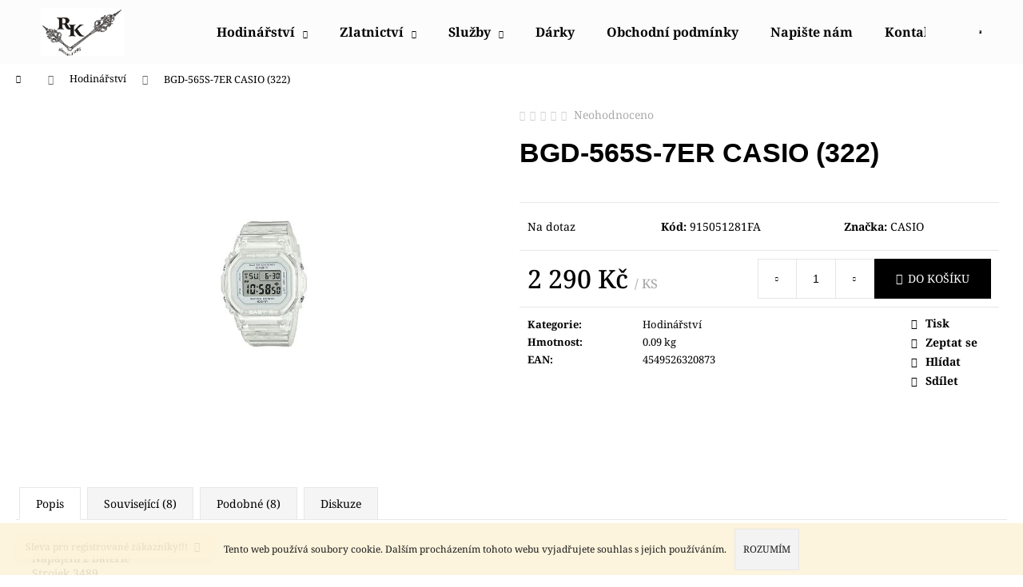

--- FILE ---
content_type: text/html; charset=utf-8
request_url: https://www.hodinar-zlatnik.cz/hodinarstvi/bgd-565s-7er-casio--322-/
body_size: 24503
content:
<!doctype html><html lang="cs" dir="ltr" class="header-background-light external-fonts-loaded"><head><meta charset="utf-8" /><meta name="viewport" content="width=device-width,initial-scale=1" /><title>BGD-565S-7ER CASIO (322) - hodinar-zlatnik</title><link rel="preconnect" href="https://cdn.myshoptet.com" /><link rel="dns-prefetch" href="https://cdn.myshoptet.com" /><link rel="preload" href="https://cdn.myshoptet.com/prj/dist/master/cms/libs/jquery/jquery-1.11.3.min.js" as="script" /><link href="https://cdn.myshoptet.com/prj/dist/master/cms/templates/frontend_templates/shared/css/font-face/noto-serif.css" rel="stylesheet"><link href="https://cdn.myshoptet.com/prj/dist/master/shop/dist/font-shoptet-12.css.d637f40c301981789c16.css" rel="stylesheet"><script>
dataLayer = [];
dataLayer.push({'shoptet' : {
    "pageId": 673,
    "pageType": "productDetail",
    "currency": "CZK",
    "currencyInfo": {
        "decimalSeparator": ",",
        "exchangeRate": 1,
        "priceDecimalPlaces": 2,
        "symbol": "K\u010d",
        "symbolLeft": 0,
        "thousandSeparator": " "
    },
    "language": "cs",
    "projectId": 152758,
    "product": {
        "id": 302983,
        "guid": "035244d4-de33-11ec-ad9e-024204b4d77d",
        "hasVariants": false,
        "codes": [
            {
                "code": "915051281FA"
            }
        ],
        "code": "915051281FA",
        "name": "BGD-565S-7ER CASIO (322)",
        "appendix": "",
        "weight": 0.089999999999999997,
        "manufacturer": "CASIO",
        "manufacturerGuid": "1EF53326A5856A26B927DA0BA3DED3EE",
        "currentCategory": "Hodin\u00e1\u0159stv\u00ed",
        "currentCategoryGuid": "07f7a4c1-d7b1-11e0-9a5c-feab5ed617ed",
        "defaultCategory": "Hodin\u00e1\u0159stv\u00ed",
        "defaultCategoryGuid": "07f7a4c1-d7b1-11e0-9a5c-feab5ed617ed",
        "currency": "CZK",
        "priceWithVat": 2290
    },
    "stocks": [
        {
            "id": "ext",
            "title": "Sklad",
            "isDeliveryPoint": 0,
            "visibleOnEshop": 1
        }
    ],
    "cartInfo": {
        "id": null,
        "freeShipping": false,
        "freeShippingFrom": 1600,
        "leftToFreeGift": {
            "formattedPrice": "5 000 K\u010d",
            "priceLeft": 5000
        },
        "freeGift": false,
        "leftToFreeShipping": {
            "priceLeft": 1600,
            "dependOnRegion": 0,
            "formattedPrice": "1 600 K\u010d"
        },
        "discountCoupon": [],
        "getNoBillingShippingPrice": {
            "withoutVat": 0,
            "vat": 0,
            "withVat": 0
        },
        "cartItems": [],
        "taxMode": "ORDINARY"
    },
    "cart": [],
    "customer": {
        "priceRatio": 1,
        "priceListId": 1,
        "groupId": null,
        "registered": false,
        "mainAccount": false
    }
}});
</script>
<meta property="og:type" content="website"><meta property="og:site_name" content="hodinar-zlatnik.cz"><meta property="og:url" content="https://www.hodinar-zlatnik.cz/hodinarstvi/bgd-565s-7er-casio--322-/"><meta property="og:title" content="BGD-565S-7ER CASIO (322) - hodinar-zlatnik"><meta name="author" content="hodinar-zlatnik"><meta name="web_author" content="Shoptet.cz"><meta name="dcterms.rightsHolder" content="www.hodinar-zlatnik.cz"><meta name="robots" content="index,follow"><meta property="og:image" content="https://cdn.myshoptet.com/usr/www.hodinar-zlatnik.cz/user/shop/big/302983-1_bgd-565s-7er-casio--322-.jpg?65811670"><meta property="og:description" content="BGD-565S-7ER CASIO (322). "><meta name="description" content="BGD-565S-7ER CASIO (322). "><meta property="product:price:amount" content="2290"><meta property="product:price:currency" content="CZK"><style>:root {--color-primary: #000000;--color-primary-h: 0;--color-primary-s: 0%;--color-primary-l: 0%;--color-primary-hover: #343434;--color-primary-hover-h: 0;--color-primary-hover-s: 0%;--color-primary-hover-l: 20%;--color-secondary: #000000;--color-secondary-h: 0;--color-secondary-s: 0%;--color-secondary-l: 0%;--color-secondary-hover: #343434;--color-secondary-hover-h: 0;--color-secondary-hover-s: 0%;--color-secondary-hover-l: 20%;--color-tertiary: #E2E2E2;--color-tertiary-h: 0;--color-tertiary-s: 0%;--color-tertiary-l: 89%;--color-tertiary-hover: #E2E2E2;--color-tertiary-hover-h: 0;--color-tertiary-hover-s: 0%;--color-tertiary-hover-l: 89%;--color-header-background: #fdfcfc;--template-font: "Noto Serif";--template-headings-font: "sans-serif";--header-background-url: url("https://cdn.myshoptet.com/prj/dist/master/cms/img/header_backgrounds/04-blue.png");--cookies-notice-background: #1A1937;--cookies-notice-color: #F8FAFB;--cookies-notice-button-hover: #f5f5f5;--cookies-notice-link-hover: #27263f;--templates-update-management-preview-mode-content: "Náhled aktualizací šablony je aktivní pro váš prohlížeč."}</style>
    
    <link href="https://cdn.myshoptet.com/prj/dist/master/shop/dist/main-12.less.a712b24f4ee06168baf8.css" rel="stylesheet" />
                <link href="https://cdn.myshoptet.com/prj/dist/master/shop/dist/mobile-header-v1-12.less.b339935b08864b3ce9dc.css" rel="stylesheet" />
    
    <script>var shoptet = shoptet || {};</script>
    <script src="https://cdn.myshoptet.com/prj/dist/master/shop/dist/main-3g-header.js.27c4444ba5dd6be3416d.js"></script>
<!-- User include --><!-- /User include --><link rel="shortcut icon" href="/favicon.ico" type="image/x-icon" /><link rel="canonical" href="https://www.hodinar-zlatnik.cz/hodinarstvi/bgd-565s-7er-casio--322-/" /></head><body class="desktop id-673 in-hodinarstvi template-12 type-product type-detail one-column-body columns-3 ums_forms_redesign--off ums_a11y_category_page--on ums_discussion_rating_forms--off ums_flags_display_unification--on ums_a11y_login--on mobile-header-version-1"><noscript>
    <style>
        #header {
            padding-top: 0;
            position: relative !important;
            top: 0;
        }
        .header-navigation {
            position: relative !important;
        }
        .overall-wrapper {
            margin: 0 !important;
        }
        body:not(.ready) {
            visibility: visible !important;
        }
    </style>
    <div class="no-javascript">
        <div class="no-javascript__title">Musíte změnit nastavení vašeho prohlížeče</div>
        <div class="no-javascript__text">Podívejte se na: <a href="https://www.google.com/support/bin/answer.py?answer=23852">Jak povolit JavaScript ve vašem prohlížeči</a>.</div>
        <div class="no-javascript__text">Pokud používáte software na blokování reklam, může být nutné povolit JavaScript z této stránky.</div>
        <div class="no-javascript__text">Děkujeme.</div>
    </div>
</noscript>

        <div id="fb-root"></div>
        <script>
            window.fbAsyncInit = function() {
                FB.init({
                    autoLogAppEvents : true,
                    xfbml            : true,
                    version          : 'v24.0'
                });
            };
        </script>
        <script async defer crossorigin="anonymous" src="https://connect.facebook.net/cs_CZ/sdk.js#xfbml=1&version=v24.0"></script>    <div class="cookie-ag-wrap">
        <div class="site-msg cookies" data-testid="cookiePopup" data-nosnippet>
            <form action="">
                Tento web používá soubory cookie. Dalším procházením tohoto webu vyjadřujete souhlas s jejich používáním.
                <button type="submit" class="btn btn-xs btn-default CookiesOK" data-cookie-notice-ttl="14" data-testid="buttonCookieSubmit">Rozumím</button>
            </form>
        </div>
            </div>
<a href="#content" class="skip-link sr-only">Přejít na obsah</a><div class="overall-wrapper"><div class="site-msg information"><div class="container"><div class="text">Sleva pro registrované zákazníky!!!</div><div class="close js-close-information-msg"></div></div></div>
    <div class="user-action">
                        <dialog id="login" class="dialog dialog--modal dialog--fullscreen js-dialog--modal" aria-labelledby="loginHeading">
        <div class="dialog__close dialog__close--arrow">
                        <button type="button" class="btn toggle-window-arr" data-dialog-close data-testid="backToShop">Zpět <span>do obchodu</span></button>
            </div>
        <div class="dialog__wrapper">
            <div class="dialog__content dialog__content--form">
                <div class="dialog__header">
                    <h2 id="loginHeading" class="dialog__heading dialog__heading--login">Přihlášení k vašemu účtu</h2>
                </div>
                <div id="customerLogin" class="dialog__body">
                    <form action="/action/Customer/Login/" method="post" id="formLoginIncluded" class="csrf-enabled formLogin" data-testid="formLogin"><input type="hidden" name="referer" value="" /><div class="form-group"><div class="input-wrapper email js-validated-element-wrapper no-label"><input type="email" name="email" class="form-control" autofocus placeholder="E-mailová adresa (např. jan@novak.cz)" data-testid="inputEmail" autocomplete="email" required /></div></div><div class="form-group"><div class="input-wrapper password js-validated-element-wrapper no-label"><input type="password" name="password" class="form-control" placeholder="Heslo" data-testid="inputPassword" autocomplete="current-password" required /><span class="no-display">Nemůžete vyplnit toto pole</span><input type="text" name="surname" value="" class="no-display" /></div></div><div class="form-group"><div class="login-wrapper"><button type="submit" class="btn btn-secondary btn-text btn-login" data-testid="buttonSubmit">Přihlásit se</button><div class="password-helper"><a href="/registrace/" data-testid="signup" rel="nofollow">Nová registrace</a><a href="/klient/zapomenute-heslo/" rel="nofollow">Zapomenuté heslo</a></div></div></div></form>
                </div>
            </div>
        </div>
    </dialog>
            </div>
<header id="header"><div class="container navigation-wrapper"><div class="site-name"><a href="/" data-testid="linkWebsiteLogo"><img src="https://cdn.myshoptet.com/usr/www.hodinar-zlatnik.cz/user/logos/znak.jpg" alt="hodinar-zlatnik" fetchpriority="low" /></a></div><nav id="navigation" aria-label="Hlavní menu" data-collapsible="true"><div class="navigation-in menu"><ul class="menu-level-1" role="menubar" data-testid="headerMenuItems"><li class="menu-item-673 ext" role="none"><a href="/hodinarstvi/" class="active" data-testid="headerMenuItem" role="menuitem" aria-haspopup="true" aria-expanded="false"><b>Hodinářství</b><span class="submenu-arrow"></span></a><ul class="menu-level-2" aria-label="Hodinářství" tabindex="-1" role="menu"><li class="menu-item-675" role="none"><a href="/hodinky-2/" data-testid="headerMenuItem" role="menuitem"><span>Náramkové hodinky</span></a>
                        </li><li class="menu-item-676" role="none"><a href="/hodiny/" data-testid="headerMenuItem" role="menuitem"><span>Nástěnné hodiny</span></a>
                        </li><li class="menu-item-1154" role="none"><a href="/budiky/" data-testid="headerMenuItem" role="menuitem"><span>BUDÍKY</span></a>
                        </li><li class="menu-item-1217" role="none"><a href="/kapesni-hodinky-2/" data-testid="headerMenuItem" role="menuitem"><span>KAPESNÍ HODINKY</span></a>
                        </li><li class="menu-item-677" role="none"><a href="/reminky/" data-testid="headerMenuItem" role="menuitem"><span>Řemínky</span></a>
                        </li><li class="menu-item-1991" role="none"><a href="/natahovace-na-hodinky/" data-testid="headerMenuItem" role="menuitem"><span>Natahovače na hodinky</span></a>
                        </li><li class="menu-item-1994" role="none"><a href="/boxy-na-hodinky/" data-testid="headerMenuItem" role="menuitem"><span>Boxy na hodinky</span></a>
                        </li></ul></li>
<li class="menu-item-674 ext" role="none"><a href="/zlatnictvi/" data-testid="headerMenuItem" role="menuitem" aria-haspopup="true" aria-expanded="false"><b>Zlatnictví</b><span class="submenu-arrow"></span></a><ul class="menu-level-2" aria-label="Zlatnictví" tabindex="-1" role="menu"><li class="menu-item-678" role="none"><a href="/zlato/" data-testid="headerMenuItem" role="menuitem"><span>Zlato</span></a>
                        </li><li class="menu-item-679" role="none"><a href="/stribro/" data-testid="headerMenuItem" role="menuitem"><span>Stříbro</span></a>
                        </li><li class="menu-item-680" role="none"><a href="/ocel/" data-testid="headerMenuItem" role="menuitem"><span>Ocel</span></a>
                        </li><li class="menu-item-681" role="none"><a href="/titan/" data-testid="headerMenuItem" role="menuitem"><span>Titan</span></a>
                        </li></ul></li>
<li class="menu-item-810 ext" role="none"><a href="/sluzby-neco-navic/" data-testid="headerMenuItem" role="menuitem" aria-haspopup="true" aria-expanded="false"><b>Služby</b><span class="submenu-arrow"></span></a><ul class="menu-level-2" aria-label="Služby" tabindex="-1" role="menu"><li class="menu-item-1166" role="none"><a href="/reference/" data-image="https://cdn.myshoptet.com/usr/www.hodinar-zlatnik.cz/user/categories/thumb/20190917_155954.jpg" data-testid="headerMenuItem" role="menuitem"><span>Reference</span></a>
                        </li></ul></li>
<li class="menu-item-1946" role="none"><a href="/darky/" data-testid="headerMenuItem" role="menuitem" aria-expanded="false"><b>Dárky</b></a></li>
<li class="menu-item-39" role="none"><a href="/obchodni-podminky/" data-testid="headerMenuItem" role="menuitem" aria-expanded="false"><b>Obchodní podmínky</b></a></li>
<li class="menu-item--6" role="none"><a href="/napiste-nam/" data-testid="headerMenuItem" role="menuitem" aria-expanded="false"><b>Napište nám</b></a></li>
<li class="menu-item-29" role="none"><a href="/kontakty/" data-testid="headerMenuItem" role="menuitem" aria-expanded="false"><b>Kontakty</b></a></li>
<li class="ext" id="nav-manufacturers" role="none"><a href="https://www.hodinar-zlatnik.cz/znacka/" data-testid="brandsText" role="menuitem"><b>Značky</b><span class="submenu-arrow"></span></a><ul class="menu-level-2 expanded" role="menu"><li role="none"><a href="/znacka/aligator/" data-testid="brandName" role="menuitem"><span>ALIGATOR</span></a></li><li role="none"><a href="/znacka/amazfit/" data-testid="brandName" role="menuitem"><span>AMAZFIT</span></a></li><li role="none"><a href="/znacka/apple/" data-testid="brandName" role="menuitem"><span>APPLE</span></a></li><li role="none"><a href="/znacka/armodd/" data-testid="brandName" role="menuitem"><span>ARMODD</span></a></li><li role="none"><a href="/znacka/bering-2/" data-testid="brandName" role="menuitem"><span>Bering</span></a></li><li role="none"><a href="/znacka/beurer/" data-testid="brandName" role="menuitem"><span>BEURER</span></a></li><li role="none"><a href="/znacka/carneo/" data-testid="brandName" role="menuitem"><span>CARNEO</span></a></li><li role="none"><a href="/znacka/casio-2/" data-testid="brandName" role="menuitem"><span>CASIO</span></a></li><li role="none"><a href="/znacka/cel-tec/" data-testid="brandName" role="menuitem"><span>CEL-TEC</span></a></li><li role="none"><a href="/znacka/citizen/" data-testid="brandName" role="menuitem"><span>Citizen</span></a></li><li role="none"><a href="/znacka/cube1/" data-testid="brandName" role="menuitem"><span>CUBE1</span></a></li><li role="none"><a href="/znacka/doxa/" data-testid="brandName" role="menuitem"><span>Doxa</span></a></li><li role="none"><a href="/znacka/festina/" data-testid="brandName" role="menuitem"><span>FESTINA</span></a></li><li role="none"><a href="/znacka/forever/" data-testid="brandName" role="menuitem"><span>FOREVER</span></a></li><li role="none"><a href="/znacka/gant/" data-testid="brandName" role="menuitem"><span>GANT</span></a></li><li role="none"><a href="/znacka/garmin/" data-testid="brandName" role="menuitem"><span>GARMIN</span></a></li><li role="none"><a href="/znacka/grovana-2/" data-testid="brandName" role="menuitem"><span>Grovana</span></a></li><li role="none"><a href="/znacka/hanowa-2/" data-testid="brandName" role="menuitem"><span>Hanowa</span></a></li><li role="none"><a href="/znacka/huawei/" data-testid="brandName" role="menuitem"><span>HUAWEI</span></a></li><li role="none"><a href="/znacka/iget/" data-testid="brandName" role="menuitem"><span>IGET</span></a></li><li role="none"><a href="/znacka/lamax/" data-testid="brandName" role="menuitem"><span>LAMAX</span></a></li><li role="none"><a href="/znacka/lavvu/" data-testid="brandName" role="menuitem"><span>LAVVU</span></a></li><li role="none"><a href="/znacka/lee-cooper/" data-testid="brandName" role="menuitem"><span>LEE COOPER</span></a></li><li role="none"><a href="/znacka/lennox/" data-testid="brandName" role="menuitem"><span>LENNOX</span></a></li><li role="none"><a href="/znacka/luminox/" data-testid="brandName" role="menuitem"><span>Luminox</span></a></li><li role="none"><a href="/znacka/meoris/" data-testid="brandName" role="menuitem"><span>MEORIS</span></a></li><li role="none"><a href="/znacka/mpm-quality/" data-testid="brandName" role="menuitem"><span>MPM-Quality</span></a></li><li role="none"><a href="/znacka/nautica-2/" data-testid="brandName" role="menuitem"><span>NAUTICA</span></a></li><li role="none"><a href="/znacka/niceboy/" data-testid="brandName" role="menuitem"><span>NICEBOY</span></a></li><li role="none"><a href="/znacka/obaku/" data-testid="brandName" role="menuitem"><span>OBAKU</span></a></li><li role="none"><a href="/znacka/orient-watch/" data-testid="brandName" role="menuitem"><span>Orient watch</span></a></li><li role="none"><a href="/znacka/pierre-lannier/" data-testid="brandName" role="menuitem"><span>PIERRE LANNIER</span></a></li><li role="none"><a href="/znacka/police-3/" data-testid="brandName" role="menuitem"><span>Police</span></a></li><li role="none"><a href="/znacka/preciosa/" data-testid="brandName" role="menuitem"><span>PRECIOSA</span></a></li><li role="none"><a href="/znacka/prim/" data-testid="brandName" role="menuitem"><span>Prim</span></a></li><li role="none"><a href="/znacka/prim-czech-made/" data-testid="brandName" role="menuitem"><span>PRIM-CZECH MADE</span></a></li><li role="none"><a href="/znacka/rhythm/" data-testid="brandName" role="menuitem"><span>Rhythm</span></a></li><li role="none"><a href="/znacka/roamer/" data-testid="brandName" role="menuitem"><span>ROAMER</span></a></li><li role="none"><a href="/znacka/samsung/" data-testid="brandName" role="menuitem"><span>SAMSUNG</span></a></li><li role="none"><a href="/znacka/secco/" data-testid="brandName" role="menuitem"><span>SECCO</span></a></li><li role="none"><a href="/znacka/sencor/" data-testid="brandName" role="menuitem"><span>SENCOR</span></a></li><li role="none"><a href="/znacka/strand/" data-testid="brandName" role="menuitem"><span>STRAND</span></a></li><li role="none"><a href="/znacka/swiss-eagle/" data-testid="brandName" role="menuitem"><span>SWISS EAGLE</span></a></li><li role="none"><a href="/znacka/swiss-military/" data-testid="brandName" role="menuitem"><span>SWISS MILITARY</span></a></li><li role="none"><a href="/znacka/timberland/" data-testid="brandName" role="menuitem"><span>TIMBERLAND</span></a></li><li role="none"><a href="/znacka/vp/" data-testid="brandName" role="menuitem"><span>VP</span></a></li><li role="none"><a href="/znacka/xiaomi/" data-testid="brandName" role="menuitem"><span>XIAOMI</span></a></li></ul>
</li></ul>
    <ul class="navigationActions" role="menu">
                            <li role="none">
                                    <a href="/login/?backTo=%2Fhodinarstvi%2Fbgd-565s-7er-casio--322-%2F" rel="nofollow" data-testid="signin" role="menuitem"><span>Přihlášení</span></a>
                            </li>
                        </ul>
</div><span class="navigation-close"></span></nav><div class="menu-helper" data-testid="hamburgerMenu"><span>Více</span></div>

    <div class="navigation-buttons">
                <a href="#" class="toggle-window" data-target="search" data-testid="linkSearchIcon"><span class="sr-only">Hledat</span></a>
                    
        <button class="top-nav-button top-nav-button-login" type="button" data-dialog-id="login" aria-haspopup="dialog" aria-controls="login" data-testid="signin">
            <span class="sr-only">Přihlášení</span>
        </button>
                    <a href="/kosik/" class="toggle-window cart-count" data-target="cart" data-testid="headerCart" rel="nofollow" aria-haspopup="dialog" aria-expanded="false" aria-controls="cart-widget"><span class="sr-only">Nákupní košík</span></a>
        <a href="#" class="toggle-window" data-target="navigation" data-testid="hamburgerMenu"><span class="sr-only">Menu</span></a>
    </div>

</div></header><!-- / header -->


<div id="content-wrapper" class="container_resetted content-wrapper">
    
                                <div class="breadcrumbs navigation-home-icon-wrapper" itemscope itemtype="https://schema.org/BreadcrumbList">
                                                                            <span id="navigation-first" data-basetitle="hodinar-zlatnik" itemprop="itemListElement" itemscope itemtype="https://schema.org/ListItem">
                <a href="/" itemprop="item" class="navigation-home-icon"><span class="sr-only" itemprop="name">Domů</span></a>
                <span class="navigation-bullet">/</span>
                <meta itemprop="position" content="1" />
            </span>
                                <span id="navigation-1" itemprop="itemListElement" itemscope itemtype="https://schema.org/ListItem">
                <a href="/hodinarstvi/" itemprop="item" data-testid="breadcrumbsSecondLevel"><span itemprop="name">Hodinářství</span></a>
                <span class="navigation-bullet">/</span>
                <meta itemprop="position" content="2" />
            </span>
                                            <span id="navigation-2" itemprop="itemListElement" itemscope itemtype="https://schema.org/ListItem" data-testid="breadcrumbsLastLevel">
                <meta itemprop="item" content="https://www.hodinar-zlatnik.cz/hodinarstvi/bgd-565s-7er-casio--322-/" />
                <meta itemprop="position" content="3" />
                <span itemprop="name" data-title="BGD-565S-7ER CASIO (322)">BGD-565S-7ER CASIO (322) <span class="appendix"></span></span>
            </span>
            </div>
            
    <div class="content-wrapper-in">
                <main id="content" class="content wide">
                            
<div class="p-detail" itemscope itemtype="https://schema.org/Product">

    
    <meta itemprop="name" content="BGD-565S-7ER CASIO (322)" />
    <meta itemprop="category" content="Úvodní stránka &gt; Hodinářství &gt; BGD-565S-7ER CASIO (322)" />
    <meta itemprop="url" content="https://www.hodinar-zlatnik.cz/hodinarstvi/bgd-565s-7er-casio--322-/" />
    <meta itemprop="image" content="https://cdn.myshoptet.com/usr/www.hodinar-zlatnik.cz/user/shop/big/302983-1_bgd-565s-7er-casio--322-.jpg?65811670" />
                <span class="js-hidden" itemprop="manufacturer" itemscope itemtype="https://schema.org/Organization">
            <meta itemprop="name" content="CASIO" />
        </span>
        <span class="js-hidden" itemprop="brand" itemscope itemtype="https://schema.org/Brand">
            <meta itemprop="name" content="CASIO" />
        </span>
                            <meta itemprop="gtin13" content="4549526320873" />            
        <div class="p-detail-inner">

        <div class="p-data-wrapper">
            <div class="p-detail-inner-header">
                            <div class="stars-wrapper">
            
<span class="stars star-list">
                                                <span class="star star-off show-tooltip is-active productRatingAction" data-productid="302983" data-score="1" title="    Hodnocení:
            Neohodnoceno    "></span>
                    
                                                <span class="star star-off show-tooltip is-active productRatingAction" data-productid="302983" data-score="2" title="    Hodnocení:
            Neohodnoceno    "></span>
                    
                                                <span class="star star-off show-tooltip is-active productRatingAction" data-productid="302983" data-score="3" title="    Hodnocení:
            Neohodnoceno    "></span>
                    
                                                <span class="star star-off show-tooltip is-active productRatingAction" data-productid="302983" data-score="4" title="    Hodnocení:
            Neohodnoceno    "></span>
                    
                                                <span class="star star-off show-tooltip is-active productRatingAction" data-productid="302983" data-score="5" title="    Hodnocení:
            Neohodnoceno    "></span>
                    
    </span>
            <span class="stars-label">
                                Neohodnoceno                    </span>
        </div>
                    <h1>
                      BGD-565S-7ER CASIO (322)                </h1>
            </div>

            

            <form action="/action/Cart/addCartItem/" method="post" id="product-detail-form" class="pr-action csrf-enabled" data-testid="formProduct">
                <meta itemprop="productID" content="302983" /><meta itemprop="identifier" content="035244d4-de33-11ec-ad9e-024204b4d77d" /><meta itemprop="sku" content="915051281FA" /><span itemprop="offers" itemscope itemtype="https://schema.org/Offer"><link itemprop="availability" href="https://schema.org/InStock" /><meta itemprop="url" content="https://www.hodinar-zlatnik.cz/hodinarstvi/bgd-565s-7er-casio--322-/" /><meta itemprop="price" content="2290.00" /><meta itemprop="priceCurrency" content="CZK" /><link itemprop="itemCondition" href="https://schema.org/NewCondition" /></span><input type="hidden" name="productId" value="302983" /><input type="hidden" name="priceId" value="252673" /><input type="hidden" name="language" value="cs" />

                <div class="p-variants-block">
                                    <table class="detail-parameters">
                        <tbody>
                        
                        
                                                                                                </tbody>
                    </table>
                            </div>



            <div class="p-basic-info-block">
                <div class="block">
                                                            

    
    <span class="availability-label" data-testid="labelAvailability">
                    Na dotaz            </span>
    
                                </div>
                <div class="block">
                                            <span class="p-code">
        <span class="p-code-label">Kód:</span>
                    <span>915051281FA</span>
            </span>
                </div>
                <div class="block">
                                                                <span class="p-manufacturer-label">Značka: </span> <a href="/znacka/casio-2/" data-testid="productCardBrandName">CASIO</a>
                                    </div>
            </div>

                                                
            <div class="p-to-cart-block">
                            <div class="p-final-price-wrapper">
                                                            <strong class="price-final" data-testid="productCardPrice">
            <span class="price-final-holder">
                2 290 Kč
    
    
        <span class="pr-list-unit">
            /&nbsp;KS
    </span>
        </span>
    </strong>
                                            <span class="price-measure">
                    
                        </span>
                    
                </div>
                            <div class="p-add-to-cart-wrapper">
                                <div class="add-to-cart" data-testid="divAddToCart">
                
<span class="quantity">
    <span
        class="increase-tooltip js-increase-tooltip"
        data-trigger="manual"
        data-container="body"
        data-original-title="Není možné zakoupit více než 9999 KS."
        aria-hidden="true"
        role="tooltip"
        data-testid="tooltip">
    </span>

    <span
        class="decrease-tooltip js-decrease-tooltip"
        data-trigger="manual"
        data-container="body"
        data-original-title="Minimální množství, které lze zakoupit, je 1 KS."
        aria-hidden="true"
        role="tooltip"
        data-testid="tooltip">
    </span>
    <label>
        <input
            type="number"
            name="amount"
            value="1"
            class="amount"
            autocomplete="off"
            data-decimals="0"
                        step="1"
            min="1"
            max="9999"
            aria-label="Množství"
            data-testid="cartAmount"/>
    </label>

    <button
        class="increase"
        type="button"
        aria-label="Zvýšit množství o 1"
        data-testid="increase">
            <span class="increase__sign">&plus;</span>
    </button>

    <button
        class="decrease"
        type="button"
        aria-label="Snížit množství o 1"
        data-testid="decrease">
            <span class="decrease__sign">&minus;</span>
    </button>
</span>
                    
                <button type="submit" class="btn btn-conversion add-to-cart-button" data-testid="buttonAddToCart" aria-label="Do košíku BGD-565S-7ER CASIO (322)">Do košíku</button>
            
            </div>
                            </div>
            </div>


            </form>

            
            

            <div class="p-param-block">
                <div class="detail-parameters-wrapper">
                    <table class="detail-parameters second">
                        <tr>
    <th>
        <span class="row-header-label">
            Kategorie<span class="row-header-label-colon">:</span>
        </span>
    </th>
    <td>
        <a href="/hodinarstvi/">Hodinářství</a>    </td>
</tr>
    <tr>
        <th>
            <span class="row-header-label">
                Hmotnost<span class="row-header-label-colon">:</span>
            </span>
        </th>
        <td>
            0.09 kg
        </td>
    </tr>
    <tr class="productEan">
      <th>
          <span class="row-header-label productEan__label">
              EAN<span class="row-header-label-colon">:</span>
          </span>
      </th>
      <td>
          <span class="productEan__value">4549526320873</span>
      </td>
  </tr>
                    </table>
                </div>
                <div class="social-buttons-wrapper">
                    <div class="link-icons watchdog-active" data-testid="productDetailActionIcons">
    <a href="#" class="link-icon print" title="Tisknout produkt"><span>Tisk</span></a>
    <a href="/hodinarstvi/bgd-565s-7er-casio--322-:dotaz/" class="link-icon chat" title="Mluvit s prodejcem" rel="nofollow"><span>Zeptat se</span></a>
            <a href="/hodinarstvi/bgd-565s-7er-casio--322-:hlidat-cenu/" class="link-icon watchdog" title="Hlídat cenu" rel="nofollow"><span>Hlídat</span></a>
                <a href="#" class="link-icon share js-share-buttons-trigger" title="Sdílet produkt"><span>Sdílet</span></a>
    </div>
                        <div class="social-buttons no-display">
                    <div class="facebook">
                <div
            data-layout="button"
        class="fb-share-button"
    >
</div>

            </div>
                                <div class="close-wrapper">
        <a href="#" class="close-after js-share-buttons-trigger" title="Sdílet produkt">Zavřít</a>
    </div>

            </div>
                </div>
            </div>


                                </div>

        <div class="p-image-wrapper">
            
            <div class="p-image" style="" data-testid="mainImage">
                

<a href="https://cdn.myshoptet.com/usr/www.hodinar-zlatnik.cz/user/shop/big/302983-1_bgd-565s-7er-casio--322-.jpg?65811670" class="p-main-image cloud-zoom cbox" data-href="https://cdn.myshoptet.com/usr/www.hodinar-zlatnik.cz/user/shop/orig/302983-1_bgd-565s-7er-casio--322-.jpg?65811670"><img src="https://cdn.myshoptet.com/usr/www.hodinar-zlatnik.cz/user/shop/big/302983-1_bgd-565s-7er-casio--322-.jpg?65811670" alt="BGD-565S-7ER CASIO (322)" width="1024" height="768"  fetchpriority="high" />
</a>                


                

    

            </div>
            <div class="row">
                            </div>

        </div>
    </div>

    <div class="container container--bannersBenefit">
            </div>

        



        
    <div class="shp-tabs-wrapper p-detail-tabs-wrapper">
        <div class="row">
            <div class="col-sm-12 shp-tabs-row responsive-nav">
                <div class="shp-tabs-holder">
    <ul id="p-detail-tabs" class="shp-tabs p-detail-tabs visible-links" role="tablist">
                            <li class="shp-tab active" data-testid="tabDescription">
                <a href="#description" class="shp-tab-link" role="tab" data-toggle="tab">Popis</a>
            </li>
                                                <li class="shp-tab" data-testid="tabRelatedProducts">
                <a href="#productsRelated" class="shp-tab-link" role="tab" data-toggle="tab">Související (8)</a>
            </li>
                                        <li class="shp-tab" data-testid="tabAlternativeProducts">
                <a href="#productsAlternative" class="shp-tab-link" role="tab" data-toggle="tab">Podobné (8)</a>
            </li>
                                                                                                 <li class="shp-tab" data-testid="tabDiscussion">
                                <a href="#productDiscussion" class="shp-tab-link" role="tab" data-toggle="tab">Diskuze</a>
            </li>
                                        </ul>
</div>
            </div>
            <div class="col-sm-12 ">
                <div id="tab-content" class="tab-content">
                                                                                                            <div id="description" class="tab-pane fade in active" role="tabpanel">
        <div class="description-inner">
            <div class="basic-description">
                
                                    Dámské náramkové hodinky<br />
Napájení z baterie<br />
Strojek 3489<br />
Průměr pouzdra 37,9 mm<br />
Pouzdro ve tvaru osmihranu<br />
Plastové pouzdro<br />
Plastový tah<br />
Digitální ciferník<br />
Ciferník s dvanácti indexy<br />
Materiál skla - minerální sklo<br />
Odolné proti vodě během plavání<br />
Datum<br />
Stopky<br />
Odpočítávací stopky s opakováním<br />
Podsvícení displeje<br />
Budík
                            </div>
            
        </div>
    </div>
                                                    
    <div id="productsRelated" class="tab-pane fade" role="tabpanel">

        <div class="products products-block products-additional p-switchable">
            
        
                    <div class="product col-sm-6 col-md-12 col-lg-6 active related-sm-screen-show">
    <div class="p" data-micro="product" data-micro-product-id="657" data-micro-identifier="64f35c41-43de-11e7-ae76-0cc47a6c92bc" data-testid="productItem">
                    <a href="/hodiny/stolni-hodiny-4rp772wr19/" class="image">
                <img src="data:image/svg+xml,%3Csvg%20width%3D%22423%22%20height%3D%22318%22%20xmlns%3D%22http%3A%2F%2Fwww.w3.org%2F2000%2Fsvg%22%3E%3C%2Fsvg%3E" alt="Rhythm Stolní hodiny 4RP772WR19" data-micro-image="https://cdn.myshoptet.com/usr/www.hodinar-zlatnik.cz/user/shop/big/657-1_rhythm-stolni-hodiny-4rp772wr19.jpg?613bd83e" width="423" height="318"  data-src="https://cdn.myshoptet.com/usr/www.hodinar-zlatnik.cz/user/shop/detail/657-1_rhythm-stolni-hodiny-4rp772wr19.jpg?613bd83e
" fetchpriority="low" />
                                                                                                                                                                                    <div class="flags flags-default">                                                                        
                                                
                            </div>
                                                    
    

    

    <div class="flags flags-extra">
      
                
            <span class="flag flag-freeshipping"><span class="icon-van"><span class="sr-only">ZDARMA</span></span><span class="flag-text">ZDARMA</span></span>
                        </div>

            </a>
        
        <div class="p-in">

            <div class="p-in-in">
                <a href="/hodiny/stolni-hodiny-4rp772wr19/" class="name" data-micro="url">
                    <span data-micro="name" data-testid="productCardName">
                          Rhythm Stolní hodiny 4RP772WR19                    </span>
                </a>
                
                <div class="availability">
            <span>
                Na dotaz            </span>
                                                            </div>
    
                            </div>

            <div class="p-bottom no-buttons">
                
                <div data-micro="offer"
    data-micro-price="1980.00"
    data-micro-price-currency="CZK"
    data-micro-warranty="2 roky"
            data-micro-availability="https://schema.org/InStock"
    >
                    <div class="prices">
                                                                                
                        
                        
                        
            <div class="price price-final" data-testid="productCardPrice">
        <strong>
                                        1 980 Kč
                    </strong>
        
    
        
    </div>


                        

                    </div>

                    

                                            <div class="p-tools">
                                                            <form action="/action/Cart/addCartItem/" method="post" class="pr-action csrf-enabled">
                                    <input type="hidden" name="language" value="cs" />
                                                                            <input type="hidden" name="priceId" value="657" />
                                                                        <input type="hidden" name="productId" value="657" />
                                                                            
<input type="hidden" name="amount" value="1" autocomplete="off" />
                                                                        <button type="submit" class="btn btn-cart add-to-cart-button" data-testid="buttonAddToCart" aria-label="Do košíku Rhythm Stolní hodiny 4RP772WR19"><span>Do košíku</span></button>
                                </form>
                                                                                    
    
                                                    </div>
                    
                                                        

                </div>

            </div>

        </div>

        
    

                    <span class="p-code">
            Kód: <span data-micro="sku">4RP772WR19</span>
        </span>
    
    </div>
</div>
                        <div class="product col-sm-6 col-md-12 col-lg-6 active related-sm-screen-show">
    <div class="p" data-micro="product" data-micro-product-id="702" data-micro-identifier="65558ac0-43de-11e7-ae76-0cc47a6c92bc" data-testid="productItem">
                    <a href="/hodiny/nastenne-hodiny-cmg505br01/" class="image">
                <img src="data:image/svg+xml,%3Csvg%20width%3D%22423%22%20height%3D%22318%22%20xmlns%3D%22http%3A%2F%2Fwww.w3.org%2F2000%2Fsvg%22%3E%3C%2Fsvg%3E" alt="Rhythm Nástěnné hodiny CMG505BR01" data-micro-image="https://cdn.myshoptet.com/usr/www.hodinar-zlatnik.cz/user/shop/big/702-1_rhythm-nastenne-hodiny-cmg505br01.png?613bd83e" width="423" height="318"  data-src="https://cdn.myshoptet.com/usr/www.hodinar-zlatnik.cz/user/shop/detail/702-1_rhythm-nastenne-hodiny-cmg505br01.png?613bd83e
" fetchpriority="low" />
                                                                                                                                                                                    <div class="flags flags-default">                            <span class="flag flag-tip">
            Tip
    </span>
                                                
                                                
                            </div>
                                                    
    

    


            </a>
        
        <div class="p-in">

            <div class="p-in-in">
                <a href="/hodiny/nastenne-hodiny-cmg505br01/" class="name" data-micro="url">
                    <span data-micro="name" data-testid="productCardName">
                          Rhythm Nástěnné hodiny CMG505BR01                    </span>
                </a>
                
                <div class="availability">
            <span class="show-tooltip" title="Zboží je skladem ve Znojmě " style="color:#6200c9">
                Skladem na prodejně            </span>
                                                        <span class="availability-amount" data-testid="numberAvailabilityAmount">(1&nbsp;ks)</span>
        </div>
    
                            </div>

            <div class="p-bottom no-buttons">
                
                <div data-micro="offer"
    data-micro-price="610.00"
    data-micro-price-currency="CZK"
    data-micro-warranty="2 roky"
            data-micro-availability="https://schema.org/InStock"
    >
                    <div class="prices">
                                                                                
                        
                        
                        
            <div class="price price-final" data-testid="productCardPrice">
        <strong>
                                        610 Kč
                    </strong>
        
    
        
    </div>


                        

                    </div>

                    

                                            <div class="p-tools">
                                                            <form action="/action/Cart/addCartItem/" method="post" class="pr-action csrf-enabled">
                                    <input type="hidden" name="language" value="cs" />
                                                                            <input type="hidden" name="priceId" value="702" />
                                                                        <input type="hidden" name="productId" value="702" />
                                                                            
<input type="hidden" name="amount" value="1" autocomplete="off" />
                                                                        <button type="submit" class="btn btn-cart add-to-cart-button" data-testid="buttonAddToCart" aria-label="Do košíku Rhythm Nástěnné hodiny CMG505BR01"><span>Do košíku</span></button>
                                </form>
                                                                                    
    
                                                    </div>
                    
                                                        

                </div>

            </div>

        </div>

        
    

                    <span class="p-code">
            Kód: <span data-micro="sku">CMG505BR01</span>
        </span>
    
    </div>
</div>
                        <div class="product col-sm-6 col-md-12 col-lg-6 active related-sm-screen-hide">
    <div class="p" data-micro="product" data-micro-product-id="1224" data-micro-identifier="6a1f945b-43de-11e7-ae76-0cc47a6c92bc" data-testid="productItem">
                    <a href="/hodiny/melodicke-nastenne-hodiny-drevene-cmj523nr06/" class="image">
                <img src="data:image/svg+xml,%3Csvg%20width%3D%22423%22%20height%3D%22318%22%20xmlns%3D%22http%3A%2F%2Fwww.w3.org%2F2000%2Fsvg%22%3E%3C%2Fsvg%3E" alt="Rhythm Melodické nástěnné hodiny - dřevěné CMJ523NR06" data-shp-lazy="true" data-micro-image="https://cdn.myshoptet.com/usr/www.hodinar-zlatnik.cz/user/shop/big/1224-1_rhythm-melodicke-nastenne-hodiny-drevene-cmj523nr06.jpg?613bd83e" width="423" height="318"  data-src="https://cdn.myshoptet.com/usr/www.hodinar-zlatnik.cz/user/shop/detail/1224-1_rhythm-melodicke-nastenne-hodiny-drevene-cmj523nr06.jpg?613bd83e
" fetchpriority="low" />
                                                                                                                                                                                    <div class="flags flags-default">                                                                        
                                                
                            </div>
                                                    
    

    


            </a>
        
        <div class="p-in">

            <div class="p-in-in">
                <a href="/hodiny/melodicke-nastenne-hodiny-drevene-cmj523nr06/" class="name" data-micro="url">
                    <span data-micro="name" data-testid="productCardName">
                          Rhythm Melodické nástěnné hodiny - dřevěné CMJ523NR06                    </span>
                </a>
                
                <div class="availability">
            <span>
                Na dotaz            </span>
                                                            </div>
    
                            </div>

            <div class="p-bottom no-buttons">
                
                <div data-micro="offer"
    data-micro-price="6660.00"
    data-micro-price-currency="CZK"
    data-micro-warranty="2 roky"
            data-micro-availability="https://schema.org/InStock"
    >
                    <div class="prices">
                                                                                
                        
                        
                        
            <div class="price price-final" data-testid="productCardPrice">
        <strong>
                                        6 660 Kč
                    </strong>
        
    
        
    </div>


                        

                    </div>

                    

                                            <div class="p-tools">
                                                            <form action="/action/Cart/addCartItem/" method="post" class="pr-action csrf-enabled">
                                    <input type="hidden" name="language" value="cs" />
                                                                            <input type="hidden" name="priceId" value="1224" />
                                                                        <input type="hidden" name="productId" value="1224" />
                                                                            
<input type="hidden" name="amount" value="1" autocomplete="off" />
                                                                        <button type="submit" class="btn btn-cart add-to-cart-button" data-testid="buttonAddToCart" aria-label="Do košíku Rhythm Melodické nástěnné hodiny - dřevěné CMJ523NR06"><span>Do košíku</span></button>
                                </form>
                                                                                    
    
                                                    </div>
                    
                                                        

                </div>

            </div>

        </div>

        
    

                    <span class="p-code">
            Kód: <span data-micro="sku">CMJ523NR06</span>
        </span>
    
    </div>
</div>
                        <div class="product col-sm-6 col-md-12 col-lg-6 active related-sm-screen-hide">
    <div class="p" data-micro="product" data-micro-product-id="654" data-micro-identifier="64ed7a63-43de-11e7-ae76-0cc47a6c92bc" data-testid="productItem">
                    <a href="/hodiny/nastenne-hodiny-cfg712nr03/" class="image">
                <img src="data:image/svg+xml,%3Csvg%20width%3D%22423%22%20height%3D%22318%22%20xmlns%3D%22http%3A%2F%2Fwww.w3.org%2F2000%2Fsvg%22%3E%3C%2Fsvg%3E" alt="Rhythm Nástěnné hodiny CFG712NR03" data-micro-image="https://cdn.myshoptet.com/usr/www.hodinar-zlatnik.cz/user/shop/big/654-1_rhythm-nastenne-hodiny-cfg712nr03.jpg?613bd83e" width="423" height="318"  data-src="https://cdn.myshoptet.com/usr/www.hodinar-zlatnik.cz/user/shop/detail/654-1_rhythm-nastenne-hodiny-cfg712nr03.jpg?613bd83e
" fetchpriority="low" />
                                                                                                                                                                                    <div class="flags flags-default">                            <span class="flag flag-tip">
            Tip
    </span>
                                                
                                                
                            </div>
                                                    
    

    


            </a>
        
        <div class="p-in">

            <div class="p-in-in">
                <a href="/hodiny/nastenne-hodiny-cfg712nr03/" class="name" data-micro="url">
                    <span data-micro="name" data-testid="productCardName">
                          Rhythm Nástěnné hodiny CFG712NR03                    </span>
                </a>
                
                <div class="availability">
            <span class="show-tooltip" title="Zboží je skladem ve Znojmě " style="color:#6200c9">
                Skladem na prodejně            </span>
                                                        <span class="availability-amount" data-testid="numberAvailabilityAmount">(1&nbsp;ks)</span>
        </div>
    
                            </div>

            <div class="p-bottom no-buttons">
                
                <div data-micro="offer"
    data-micro-price="1160.00"
    data-micro-price-currency="CZK"
    data-micro-warranty="2 roky"
            data-micro-availability="https://schema.org/InStock"
    >
                    <div class="prices">
                                                                                
                        
                        
                        
            <div class="price price-final" data-testid="productCardPrice">
        <strong>
                                        1 160 Kč
                    </strong>
        
    
        
    </div>


                        

                    </div>

                    

                                            <div class="p-tools">
                                                            <form action="/action/Cart/addCartItem/" method="post" class="pr-action csrf-enabled">
                                    <input type="hidden" name="language" value="cs" />
                                                                            <input type="hidden" name="priceId" value="654" />
                                                                        <input type="hidden" name="productId" value="654" />
                                                                            
<input type="hidden" name="amount" value="1" autocomplete="off" />
                                                                        <button type="submit" class="btn btn-cart add-to-cart-button" data-testid="buttonAddToCart" aria-label="Do košíku Rhythm Nástěnné hodiny CFG712NR03"><span>Do košíku</span></button>
                                </form>
                                                                                    
    
                                                    </div>
                    
                                                        

                </div>

            </div>

        </div>

        
    

                    <span class="p-code">
            Kód: <span data-micro="sku">CFG712NR03</span>
        </span>
    
    </div>
</div>
                        <div class="product col-sm-6 col-md-12 col-lg-6 inactive related-sm-screen-hide">
    <div class="p" data-micro="product" data-micro-product-id="20156" data-micro-identifier="654888ea-604c-11ea-87c5-9e442da4cfe7" data-testid="productItem">
                    <a href="/hodiny/drevene-stribrne-hodiny-lavvu-crystal-flower-2/" class="image">
                <img src="data:image/svg+xml,%3Csvg%20width%3D%22423%22%20height%3D%22318%22%20xmlns%3D%22http%3A%2F%2Fwww.w3.org%2F2000%2Fsvg%22%3E%3C%2Fsvg%3E" alt="LAVVU Dřevěné stříbrné hodiny CRYSTAL Flower ⌀49cm" data-micro-image="https://cdn.myshoptet.com/usr/www.hodinar-zlatnik.cz/user/shop/big/20156-2_lavvu-drevene-stribrne-hodiny-crystal-flower--49cm.png?613bd83e" width="423" height="318"  data-src="https://cdn.myshoptet.com/usr/www.hodinar-zlatnik.cz/user/shop/detail/20156-2_lavvu-drevene-stribrne-hodiny-crystal-flower--49cm.png?613bd83e
" fetchpriority="low" />
                                                                                                                                                                                    <div class="flags flags-default">                                                                        
                                                
                            </div>
                                                    
    

    


            </a>
        
        <div class="p-in">

            <div class="p-in-in">
                <a href="/hodiny/drevene-stribrne-hodiny-lavvu-crystal-flower-2/" class="name" data-micro="url">
                    <span data-micro="name" data-testid="productCardName">
                          LAVVU Dřevěné stříbrné hodiny CRYSTAL Flower ⌀49cm                    </span>
                </a>
                
                <div class="availability">
            <span style="color:#009901">
                Skladem            </span>
                                                        <span class="availability-amount" data-testid="numberAvailabilityAmount">(60&nbsp;ks)</span>
        </div>
    
                            </div>

            <div class="p-bottom no-buttons">
                
                <div data-micro="offer"
    data-micro-price="1860.00"
    data-micro-price-currency="CZK"
            data-micro-availability="https://schema.org/InStock"
    >
                    <div class="prices">
                                                                                
                        
                        
                        
            <div class="price price-final" data-testid="productCardPrice">
        <strong>
                                        1 860 Kč
                    </strong>
        
    
        
    </div>


                        

                    </div>

                    

                                            <div class="p-tools">
                                                            <form action="/action/Cart/addCartItem/" method="post" class="pr-action csrf-enabled">
                                    <input type="hidden" name="language" value="cs" />
                                                                            <input type="hidden" name="priceId" value="27260" />
                                                                        <input type="hidden" name="productId" value="20156" />
                                                                            
<input type="hidden" name="amount" value="1" autocomplete="off" />
                                                                        <button type="submit" class="btn btn-cart add-to-cart-button" data-testid="buttonAddToCart" aria-label="Do košíku LAVVU Dřevěné stříbrné hodiny CRYSTAL Flower ⌀49cm"><span>Do košíku</span></button>
                                </form>
                                                                                    
    
                                                    </div>
                    
                                                        

                </div>

            </div>

        </div>

        
    

                    <span class="p-code">
            Kód: <span data-micro="sku">LCT1111</span>
        </span>
    
    </div>
</div>
                        <div class="product col-sm-6 col-md-12 col-lg-6 inactive related-sm-screen-hide">
    <div class="p" data-micro="product" data-micro-product-id="2406" data-micro-identifier="1044a9b4-43df-11e7-ae76-0cc47a6c92bc" data-testid="productItem">
                    <a href="/hodiny/prim-e07p-3055-90/" class="image">
                <img src="data:image/svg+xml,%3Csvg%20width%3D%22423%22%20height%3D%22318%22%20xmlns%3D%22http%3A%2F%2Fwww.w3.org%2F2000%2Fsvg%22%3E%3C%2Fsvg%3E" alt="PRIM E07P.3055.90" data-micro-image="https://cdn.myshoptet.com/usr/www.hodinar-zlatnik.cz/user/shop/big/2406-1_prim-e07p-3055-90.png?613bd83e" width="423" height="318"  data-src="https://cdn.myshoptet.com/usr/www.hodinar-zlatnik.cz/user/shop/detail/2406-1_prim-e07p-3055-90.png?613bd83e
" fetchpriority="low" />
                                                                                                                                                                                    <div class="flags flags-default">                            <span class="flag flag-tip">
            Tip
    </span>
                                                
                                                
                            </div>
                                                    
    

    


            </a>
        
        <div class="p-in">

            <div class="p-in-in">
                <a href="/hodiny/prim-e07p-3055-90/" class="name" data-micro="url">
                    <span data-micro="name" data-testid="productCardName">
                          PRIM E07P.3055.90                    </span>
                </a>
                
                <div class="availability">
            <span class="show-tooltip" title="Zboží je skladem ve Znojmě " style="color:#6200c9">
                Skladem na prodejně            </span>
                                                        <span class="availability-amount" data-testid="numberAvailabilityAmount">(1&nbsp;ks)</span>
        </div>
    
                            </div>

            <div class="p-bottom no-buttons">
                
                <div data-micro="offer"
    data-micro-price="1240.00"
    data-micro-price-currency="CZK"
    data-micro-warranty="2 roky"
            data-micro-availability="https://schema.org/InStock"
    >
                    <div class="prices">
                                                                                
                        
                        
                        
            <div class="price price-final" data-testid="productCardPrice">
        <strong>
                                        1 240 Kč
                    </strong>
        
    
        
    </div>


                        

                    </div>

                    

                                            <div class="p-tools">
                                                            <form action="/action/Cart/addCartItem/" method="post" class="pr-action csrf-enabled">
                                    <input type="hidden" name="language" value="cs" />
                                                                            <input type="hidden" name="priceId" value="2406" />
                                                                        <input type="hidden" name="productId" value="2406" />
                                                                            
<input type="hidden" name="amount" value="1" autocomplete="off" />
                                                                        <button type="submit" class="btn btn-cart add-to-cart-button" data-testid="buttonAddToCart" aria-label="Do košíku PRIM E07P.3055.90"><span>Do košíku</span></button>
                                </form>
                                                                                    
    
                                                    </div>
                    
                                                        

                </div>

            </div>

        </div>

        
    

                    <span class="p-code">
            Kód: <span data-micro="sku">PM_744</span>
        </span>
    
    </div>
</div>
                        <div class="product col-sm-6 col-md-12 col-lg-6 inactive related-sm-screen-hide">
    <div class="p" data-micro="product" data-micro-product-id="669" data-micro-identifier="650c0e86-43de-11e7-ae76-0cc47a6c92bc" data-testid="productItem">
                    <a href="/hodiny/nastenne-hodiny-cmg890gr05/" class="image">
                <img src="data:image/svg+xml,%3Csvg%20width%3D%22423%22%20height%3D%22318%22%20xmlns%3D%22http%3A%2F%2Fwww.w3.org%2F2000%2Fsvg%22%3E%3C%2Fsvg%3E" alt="Rhythm Nástěnné hodiny CMG890GR05" data-micro-image="https://cdn.myshoptet.com/usr/www.hodinar-zlatnik.cz/user/shop/big/669-1_rhythm-nastenne-hodiny-cmg890gr05.jpg?613bd83e" width="423" height="318"  data-src="https://cdn.myshoptet.com/usr/www.hodinar-zlatnik.cz/user/shop/detail/669-1_rhythm-nastenne-hodiny-cmg890gr05.jpg?613bd83e
" fetchpriority="low" />
                                                                                                                                                                                    <div class="flags flags-default">                                                                        
                                                
                            </div>
                                                    
    

    


            </a>
        
        <div class="p-in">

            <div class="p-in-in">
                <a href="/hodiny/nastenne-hodiny-cmg890gr05/" class="name" data-micro="url">
                    <span data-micro="name" data-testid="productCardName">
                          Rhythm Nástěnné hodiny CMG890GR05                    </span>
                </a>
                
                <div class="availability">
            <span>
                Na dotaz            </span>
                                                            </div>
    
                            </div>

            <div class="p-bottom no-buttons">
                
                <div data-micro="offer"
    data-micro-price="440.00"
    data-micro-price-currency="CZK"
    data-micro-warranty="2 roky"
            data-micro-availability="https://schema.org/InStock"
    >
                    <div class="prices">
                                                                                
                        
                        
                        
            <div class="price price-final" data-testid="productCardPrice">
        <strong>
                                        440 Kč
                    </strong>
        
    
        
    </div>


                        

                    </div>

                    

                                            <div class="p-tools">
                                                            <form action="/action/Cart/addCartItem/" method="post" class="pr-action csrf-enabled">
                                    <input type="hidden" name="language" value="cs" />
                                                                            <input type="hidden" name="priceId" value="669" />
                                                                        <input type="hidden" name="productId" value="669" />
                                                                            
<input type="hidden" name="amount" value="1" autocomplete="off" />
                                                                        <button type="submit" class="btn btn-cart add-to-cart-button" data-testid="buttonAddToCart" aria-label="Do košíku Rhythm Nástěnné hodiny CMG890GR05"><span>Do košíku</span></button>
                                </form>
                                                                                    
    
                                                    </div>
                    
                                                        

                </div>

            </div>

        </div>

        
    

                    <span class="p-code">
            Kód: <span data-micro="sku">CMG890GR05</span>
        </span>
    
    </div>
</div>
                        <div class="product col-sm-6 col-md-12 col-lg-6 inactive related-sm-screen-hide">
    <div class="p" data-micro="product" data-micro-product-id="663" data-micro-identifier="650146d6-43de-11e7-ae76-0cc47a6c92bc" data-testid="productItem">
                    <a href="/hodiny/melodicke-hodiny-cmj464fr06/" class="image">
                <img src="data:image/svg+xml,%3Csvg%20width%3D%22423%22%20height%3D%22318%22%20xmlns%3D%22http%3A%2F%2Fwww.w3.org%2F2000%2Fsvg%22%3E%3C%2Fsvg%3E" alt="Rhythm Melodické hodiny CMJ464FR06" data-micro-image="https://cdn.myshoptet.com/usr/www.hodinar-zlatnik.cz/user/shop/big/663-1_rhythm-melodicke-hodiny-cmj464fr06.jpg?613bd83e" width="423" height="318"  data-src="https://cdn.myshoptet.com/usr/www.hodinar-zlatnik.cz/user/shop/detail/663-1_rhythm-melodicke-hodiny-cmj464fr06.jpg?613bd83e
" fetchpriority="low" />
                                                                                                                                                                                    <div class="flags flags-default">                                                                        
                                                
                            </div>
                                                    
    

    


            </a>
        
        <div class="p-in">

            <div class="p-in-in">
                <a href="/hodiny/melodicke-hodiny-cmj464fr06/" class="name" data-micro="url">
                    <span data-micro="name" data-testid="productCardName">
                          Rhythm Melodické hodiny CMJ464FR06                    </span>
                </a>
                
                <div class="availability">
            <span>
                Na dotaz            </span>
                                                            </div>
    
                            </div>

            <div class="p-bottom no-buttons">
                
                <div data-micro="offer"
    data-micro-price="11000.00"
    data-micro-price-currency="CZK"
    data-micro-warranty="2 roky"
            data-micro-availability="https://schema.org/InStock"
    >
                    <div class="prices">
                                                                                
                        
                        
                        
            <div class="price price-final" data-testid="productCardPrice">
        <strong>
                                        11 000 Kč
                    </strong>
        
    
        
    </div>


                        

                    </div>

                    

                                            <div class="p-tools">
                                                            <form action="/action/Cart/addCartItem/" method="post" class="pr-action csrf-enabled">
                                    <input type="hidden" name="language" value="cs" />
                                                                            <input type="hidden" name="priceId" value="663" />
                                                                        <input type="hidden" name="productId" value="663" />
                                                                            
<input type="hidden" name="amount" value="1" autocomplete="off" />
                                                                        <button type="submit" class="btn btn-cart add-to-cart-button" data-testid="buttonAddToCart" aria-label="Do košíku Rhythm Melodické hodiny CMJ464FR06"><span>Do košíku</span></button>
                                </form>
                                                                                    
    
                                                    </div>
                    
                                                        

                </div>

            </div>

        </div>

        
    

                    <span class="p-code">
            Kód: <span data-micro="sku">CMJ464FR06</span>
        </span>
    
    </div>
</div>
            </div>

                    <div class="browse-p">
                <a href="#" class="btn btn-default p-all">Zobrazit všechny související produkty</a>
                                    <a href="#" class="p-prev inactive"><span class="sr-only">Předchozí produkt</span></a>
                    <a href="#" class="p-next"><span class="sr-only">Další produkt</span></a>
                            </div>
        
    </div>
                                
    <div id="productsAlternative" class="tab-pane fade" role="tabpanel">

        <div class="products products-block products-additional products-alternative p-switchable">
            
        
                    <div class="product col-sm-6 col-md-12 col-lg-6 active related-sm-screen-show">
    <div class="p" data-micro="product" data-micro-product-id="481945" data-micro-identifier="76fab43c-5c09-11f0-9de0-929ece8629dc" data-testid="productItem">
                    <a href="/hodinky-2/aeq-120w-1avef-casio--495-/" class="image">
                <img src="data:image/svg+xml,%3Csvg%20width%3D%22423%22%20height%3D%22318%22%20xmlns%3D%22http%3A%2F%2Fwww.w3.org%2F2000%2Fsvg%22%3E%3C%2Fsvg%3E" alt="aeq 120w 1avef" data-micro-image="https://cdn.myshoptet.com/usr/www.hodinar-zlatnik.cz/user/shop/big/481945_aeq-120w-1avef.jpg?686d30d8" width="423" height="318"  data-src="https://cdn.myshoptet.com/usr/www.hodinar-zlatnik.cz/user/shop/detail/481945_aeq-120w-1avef.jpg?686d30d8
" fetchpriority="low" />
                                                                                                                                                                                    <div class="flags flags-default">                            <span class="flag flag-tip">
            Tip
    </span>
                                                
                                                
                            </div>
                                                    
    

    


            </a>
        
        <div class="p-in">

            <div class="p-in-in">
                <a href="/hodinky-2/aeq-120w-1avef-casio--495-/" class="name" data-micro="url">
                    <span data-micro="name" data-testid="productCardName">
                          AEQ-120W-1AVEF CASIO (495)                    </span>
                </a>
                
                <div class="availability">
            <span>
                Na dotaz            </span>
                                                            </div>
    
                            </div>

            <div class="p-bottom no-buttons">
                
                <div data-micro="offer"
    data-micro-price="1590.00"
    data-micro-price-currency="CZK"
    data-micro-warranty="2 roky"
            data-micro-availability="https://schema.org/InStock"
    >
                    <div class="prices">
                                                                                
                        
                        
                        
            <div class="price price-final" data-testid="productCardPrice">
        <strong>
                                        1 590 Kč
                    </strong>
        
    
        
    </div>


                        

                    </div>

                    

                                            <div class="p-tools">
                                                            <form action="/action/Cart/addCartItem/" method="post" class="pr-action csrf-enabled">
                                    <input type="hidden" name="language" value="cs" />
                                                                            <input type="hidden" name="priceId" value="629794" />
                                                                        <input type="hidden" name="productId" value="481945" />
                                                                            
<input type="hidden" name="amount" value="1" autocomplete="off" />
                                                                        <button type="submit" class="btn btn-cart add-to-cart-button" data-testid="buttonAddToCart" aria-label="Do košíku AEQ-120W-1AVEF CASIO (495)"><span>Do košíku</span></button>
                                </form>
                                                                                    
    
                                                    </div>
                    
                                                        

                </div>

            </div>

        </div>

        
    

                    <span class="p-code">
            Kód: <span data-micro="sku">481945</span>
        </span>
    
    </div>
</div>
                        <div class="product col-sm-6 col-md-12 col-lg-6 active related-sm-screen-show">
    <div class="p" data-micro="product" data-micro-product-id="115364" data-micro-identifier="4d65bd24-3e8b-11eb-8e5b-3a5aa68a3d78" data-testid="productItem">
                    <a href="/hodinky-2/mw-240-1evef-casio--004-/" class="image">
                <img src="data:image/svg+xml,%3Csvg%20width%3D%22423%22%20height%3D%22318%22%20xmlns%3D%22http%3A%2F%2Fwww.w3.org%2F2000%2Fsvg%22%3E%3C%2Fsvg%3E" alt="MW-240-1EVEF CASIO (004)" data-micro-image="https://cdn.myshoptet.com/usr/www.hodinar-zlatnik.cz/user/shop/big/115364-1_mw-240-1evef-casio--004-.jpg?65811623" width="423" height="318"  data-src="https://cdn.myshoptet.com/usr/www.hodinar-zlatnik.cz/user/shop/detail/115364-1_mw-240-1evef-casio--004-.jpg?65811623
" fetchpriority="low" />
                                                                                                                                                                                    <div class="flags flags-default">                                                                        
                                                
                            </div>
                                                    
    

    


            </a>
        
        <div class="p-in">

            <div class="p-in-in">
                <a href="/hodinky-2/mw-240-1evef-casio--004-/" class="name" data-micro="url">
                    <span data-micro="name" data-testid="productCardName">
                          MW-240-1EVEF CASIO (004)                    </span>
                </a>
                
                <div class="availability">
            <span>
                Na dotaz            </span>
                                                            </div>
    
                            </div>

            <div class="p-bottom no-buttons">
                
                <div data-micro="offer"
    data-micro-price="649.00"
    data-micro-price-currency="CZK"
            data-micro-availability="https://schema.org/InStock"
    >
                    <div class="prices">
                                                                                
                        
                        
                        
            <div class="price price-final" data-testid="productCardPrice">
        <strong>
                                        649 Kč
                    </strong>
        
    
        
    </div>


                        

                    </div>

                    

                                            <div class="p-tools">
                                                            <form action="/action/Cart/addCartItem/" method="post" class="pr-action csrf-enabled">
                                    <input type="hidden" name="language" value="cs" />
                                                                            <input type="hidden" name="priceId" value="95186" />
                                                                        <input type="hidden" name="productId" value="115364" />
                                                                            
<input type="hidden" name="amount" value="1" autocomplete="off" />
                                                                        <button type="submit" class="btn btn-cart add-to-cart-button" data-testid="buttonAddToCart" aria-label="Do košíku MW-240-1EVEF CASIO (004)"><span>Do košíku</span></button>
                                </form>
                                                                                    
    
                                                    </div>
                    
                                                        

                </div>

            </div>

        </div>

        
    

                    <span class="p-code">
            Kód: <span data-micro="sku">915047931FA</span>
        </span>
    
    </div>
</div>
                        <div class="product col-sm-6 col-md-12 col-lg-6 active related-sm-screen-hide">
    <div class="p" data-micro="product" data-micro-product-id="116546" data-micro-identifier="603e7b16-3e8b-11eb-998d-3a5aa68a3d78" data-testid="productItem">
                    <a href="/hodinky-2/v227lxvjmj-obaku/" class="image">
                <img src="data:image/svg+xml,%3Csvg%20width%3D%22423%22%20height%3D%22318%22%20xmlns%3D%22http%3A%2F%2Fwww.w3.org%2F2000%2Fsvg%22%3E%3C%2Fsvg%3E" alt="V227LXVJMJ OBAKU" data-shp-lazy="true" data-micro-image="https://cdn.myshoptet.com/usr/www.hodinar-zlatnik.cz/user/shop/big/116546-1_v227lxvjmj-obaku.jpg?65811647" width="423" height="318"  data-src="https://cdn.myshoptet.com/usr/www.hodinar-zlatnik.cz/user/shop/detail/116546-1_v227lxvjmj-obaku.jpg?65811647
" fetchpriority="low" />
                                                                                                                                                                                    <div class="flags flags-default">                                                                        
                                                
                            </div>
                                                    
    

    


            </a>
        
        <div class="p-in">

            <div class="p-in-in">
                <a href="/hodinky-2/v227lxvjmj-obaku/" class="name" data-micro="url">
                    <span data-micro="name" data-testid="productCardName">
                          V227LXVJMJ OBAKU                    </span>
                </a>
                
                <div class="availability">
            <span>
                Na dotaz            </span>
                                                            </div>
    
                            </div>

            <div class="p-bottom no-buttons">
                
                <div data-micro="offer"
    data-micro-price="5190.00"
    data-micro-price-currency="CZK"
            data-micro-availability="https://schema.org/InStock"
    >
                    <div class="prices">
                                                                                
                        
                        
                        
            <div class="price price-final" data-testid="productCardPrice">
        <strong>
                                        5 190 Kč
                    </strong>
        
    
        
    </div>


                        

                    </div>

                    

                                            <div class="p-tools">
                                                            <form action="/action/Cart/addCartItem/" method="post" class="pr-action csrf-enabled">
                                    <input type="hidden" name="language" value="cs" />
                                                                            <input type="hidden" name="priceId" value="96368" />
                                                                        <input type="hidden" name="productId" value="116546" />
                                                                            
<input type="hidden" name="amount" value="1" autocomplete="off" />
                                                                        <button type="submit" class="btn btn-cart add-to-cart-button" data-testid="buttonAddToCart" aria-label="Do košíku V227LXVJMJ OBAKU"><span>Do košíku</span></button>
                                </form>
                                                                                    
    
                                                    </div>
                    
                                                        

                </div>

            </div>

        </div>

        
    

                    <span class="p-code">
            Kód: <span data-micro="sku">915049428FA</span>
        </span>
    
    </div>
</div>
                        <div class="product col-sm-6 col-md-12 col-lg-6 active related-sm-screen-hide">
    <div class="p" data-micro="product" data-micro-product-id="481921" data-micro-identifier="bb0fb10e-5817-11f0-8612-929ece8629dc" data-testid="productItem">
                    <a href="/hodinky-2/f-91ws-8ef-casio--007-/" class="image">
                <img src="data:image/svg+xml,%3Csvg%20width%3D%22423%22%20height%3D%22318%22%20xmlns%3D%22http%3A%2F%2Fwww.w3.org%2F2000%2Fsvg%22%3E%3C%2Fsvg%3E" alt="F-91WS-8EF CASIO /007/" data-micro-image="https://cdn.myshoptet.com/usr/www.hodinar-zlatnik.cz/user/shop/big/481921_f-91ws-8ef-casio--007-.png?686693f3" width="423" height="318"  data-src="https://cdn.myshoptet.com/usr/www.hodinar-zlatnik.cz/user/shop/detail/481921_f-91ws-8ef-casio--007-.png?686693f3
" fetchpriority="low" />
                                                                                                                                                                                    <div class="flags flags-default">                            <span class="flag flag-tip">
            Tip
    </span>
                                                
                                                
                            </div>
                                                    
    

    


            </a>
        
        <div class="p-in">

            <div class="p-in-in">
                <a href="/hodinky-2/f-91ws-8ef-casio--007-/" class="name" data-micro="url">
                    <span data-micro="name" data-testid="productCardName">
                          F-91WS-8EF CASIO /007/                    </span>
                </a>
                
                <div class="availability">
            <span class="show-tooltip" title="Zboží je skladem ve Znojmě " style="color:#6200c9">
                Skladem na prodejně            </span>
                                                        <span class="availability-amount" data-testid="numberAvailabilityAmount">(1&nbsp;ks)</span>
        </div>
    
                            </div>

            <div class="p-bottom no-buttons">
                
                <div data-micro="offer"
    data-micro-price="799.00"
    data-micro-price-currency="CZK"
    data-micro-warranty="2 roky"
            data-micro-availability="https://schema.org/InStock"
    >
                    <div class="prices">
                                                                                
                        
                        
                        
            <div class="price price-final" data-testid="productCardPrice">
        <strong>
                                        799 Kč
                    </strong>
        
    
        
    </div>


                        

                    </div>

                    

                                            <div class="p-tools">
                                                            <form action="/action/Cart/addCartItem/" method="post" class="pr-action csrf-enabled">
                                    <input type="hidden" name="language" value="cs" />
                                                                            <input type="hidden" name="priceId" value="629770" />
                                                                        <input type="hidden" name="productId" value="481921" />
                                                                            
<input type="hidden" name="amount" value="1" autocomplete="off" />
                                                                        <button type="submit" class="btn btn-cart add-to-cart-button" data-testid="buttonAddToCart" aria-label="Do košíku F-91WS-8EF CASIO /007/"><span>Do košíku</span></button>
                                </form>
                                                                                    
    
                                                    </div>
                    
                                                        

                </div>

            </div>

        </div>

        
    

                    <span class="p-code">
            Kód: <span data-micro="sku">481921</span>
        </span>
    
    </div>
</div>
                        <div class="product col-sm-6 col-md-12 col-lg-6 inactive related-sm-screen-hide">
    <div class="p" data-micro="product" data-micro-product-id="111785" data-micro-identifier="0ce238b8-3e8b-11eb-99e6-3a5aa68a3d78" data-testid="productItem">
                    <a href="/hodinky-2/la680wega-9er-casio--007-/" class="image">
                <img src="data:image/svg+xml,%3Csvg%20width%3D%22423%22%20height%3D%22318%22%20xmlns%3D%22http%3A%2F%2Fwww.w3.org%2F2000%2Fsvg%22%3E%3C%2Fsvg%3E" alt="LA680WEGA-9ER CASIO (007)" data-micro-image="https://cdn.myshoptet.com/usr/www.hodinar-zlatnik.cz/user/shop/big/111785-1_la680wega-9er-casio--007-.jpg?658115cb" width="423" height="318"  data-src="https://cdn.myshoptet.com/usr/www.hodinar-zlatnik.cz/user/shop/detail/111785-1_la680wega-9er-casio--007-.jpg?658115cb
" fetchpriority="low" />
                                                                                                                                                                                    <div class="flags flags-default">                                                                        
                                                
                            </div>
                                                    
    

    


            </a>
        
        <div class="p-in">

            <div class="p-in-in">
                <a href="/hodinky-2/la680wega-9er-casio--007-/" class="name" data-micro="url">
                    <span data-micro="name" data-testid="productCardName">
                          LA680WEGA-9ER CASIO (007)                    </span>
                </a>
                
                <div class="availability">
            <span>
                Na dotaz            </span>
                                                            </div>
    
                            </div>

            <div class="p-bottom no-buttons">
                
                <div data-micro="offer"
    data-micro-price="1590.00"
    data-micro-price-currency="CZK"
    data-micro-warranty="2 roky"
            data-micro-availability="https://schema.org/InStock"
    >
                    <div class="prices">
                                                                                
                        
                        
                        
            <div class="price price-final" data-testid="productCardPrice">
        <strong>
                                        1 590 Kč
                    </strong>
        
    
        
    </div>


                        

                    </div>

                    

                                            <div class="p-tools">
                                                            <form action="/action/Cart/addCartItem/" method="post" class="pr-action csrf-enabled">
                                    <input type="hidden" name="language" value="cs" />
                                                                            <input type="hidden" name="priceId" value="91607" />
                                                                        <input type="hidden" name="productId" value="111785" />
                                                                            
<input type="hidden" name="amount" value="1" autocomplete="off" />
                                                                        <button type="submit" class="btn btn-cart add-to-cart-button" data-testid="buttonAddToCart" aria-label="Do košíku LA680WEGA-9ER CASIO (007)"><span>Do košíku</span></button>
                                </form>
                                                                                    
    
                                                    </div>
                    
                                                        

                </div>

            </div>

        </div>

        
    

                    <span class="p-code">
            Kód: <span data-micro="sku">915037083FA</span>
        </span>
    
    </div>
</div>
                        <div class="product col-sm-6 col-md-12 col-lg-6 inactive related-sm-screen-hide">
    <div class="p" data-micro="product" data-micro-product-id="114938" data-micro-identifier="471072ac-3e8b-11eb-a0d6-3a5aa68a3d78" data-testid="productItem">
                    <a href="/hodinky-2/v180gcclmc-obaku/" class="image">
                <img src="data:image/svg+xml,%3Csvg%20width%3D%22423%22%20height%3D%22318%22%20xmlns%3D%22http%3A%2F%2Fwww.w3.org%2F2000%2Fsvg%22%3E%3C%2Fsvg%3E" alt="V180GCCLMC OBAKU" data-micro-image="https://cdn.myshoptet.com/usr/www.hodinar-zlatnik.cz/user/shop/big/114938-1_v180gcclmc-obaku.jpg?6581161b" width="423" height="318"  data-src="https://cdn.myshoptet.com/usr/www.hodinar-zlatnik.cz/user/shop/detail/114938-1_v180gcclmc-obaku.jpg?6581161b
" fetchpriority="low" />
                                                                                                                                                                                    <div class="flags flags-default">                                                                        
                                                
                            </div>
                                                    
    

    


            </a>
        
        <div class="p-in">

            <div class="p-in-in">
                <a href="/hodinky-2/v180gcclmc-obaku/" class="name" data-micro="url">
                    <span data-micro="name" data-testid="productCardName">
                          V180GCCLMC OBAKU                    </span>
                </a>
                
                <div class="availability">
            <span>
                Na dotaz            </span>
                                                            </div>
    
                            </div>

            <div class="p-bottom no-buttons">
                
                <div data-micro="offer"
    data-micro-price="4990.00"
    data-micro-price-currency="CZK"
            data-micro-availability="https://schema.org/InStock"
    >
                    <div class="prices">
                                                                                
                        
                        
                        
            <div class="price price-final" data-testid="productCardPrice">
        <strong>
                                        4 990 Kč
                    </strong>
        
    
        
    </div>


                        

                    </div>

                    

                                            <div class="p-tools">
                                                            <form action="/action/Cart/addCartItem/" method="post" class="pr-action csrf-enabled">
                                    <input type="hidden" name="language" value="cs" />
                                                                            <input type="hidden" name="priceId" value="94760" />
                                                                        <input type="hidden" name="productId" value="114938" />
                                                                            
<input type="hidden" name="amount" value="1" autocomplete="off" />
                                                                        <button type="submit" class="btn btn-cart add-to-cart-button" data-testid="buttonAddToCart" aria-label="Do košíku V180GCCLMC OBAKU"><span>Do košíku</span></button>
                                </form>
                                                                                    
    
                                                    </div>
                    
                                                        

                </div>

            </div>

        </div>

        
    

                    <span class="p-code">
            Kód: <span data-micro="sku">915047363FA</span>
        </span>
    
    </div>
</div>
                        <div class="product col-sm-6 col-md-12 col-lg-6 inactive related-sm-screen-hide">
    <div class="p" data-micro="product" data-micro-product-id="111791" data-micro-identifier="0d055a0a-3e8b-11eb-82e5-3a5aa68a3d78" data-testid="productItem">
                    <a href="/hodinky-2/prg-270-1er-casio--467-/" class="image">
                <img src="data:image/svg+xml,%3Csvg%20width%3D%22423%22%20height%3D%22318%22%20xmlns%3D%22http%3A%2F%2Fwww.w3.org%2F2000%2Fsvg%22%3E%3C%2Fsvg%3E" alt="PRG-270-1ER CASIO (467)" data-micro-image="https://cdn.myshoptet.com/usr/www.hodinar-zlatnik.cz/user/shop/big/111791-1_prg-270-1er-casio--467-.jpg?658115cb" width="423" height="318"  data-src="https://cdn.myshoptet.com/usr/www.hodinar-zlatnik.cz/user/shop/detail/111791-1_prg-270-1er-casio--467-.jpg?658115cb
" fetchpriority="low" />
                                                                                                                                                                                    <div class="flags flags-default">                                                                        
                                                
                            </div>
                                                    
    

    


            </a>
        
        <div class="p-in">

            <div class="p-in-in">
                <a href="/hodinky-2/prg-270-1er-casio--467-/" class="name" data-micro="url">
                    <span data-micro="name" data-testid="productCardName">
                          PRG-270-1ER CASIO (467)                    </span>
                </a>
                
                <div class="availability">
            <span>
                Na dotaz            </span>
                                                            </div>
    
                            </div>

            <div class="p-bottom no-buttons">
                
                <div data-micro="offer"
    data-micro-price="5190.00"
    data-micro-price-currency="CZK"
            data-micro-availability="https://schema.org/InStock"
    >
                    <div class="prices">
                                                                                
                        
                        
                        
            <div class="price price-final" data-testid="productCardPrice">
        <strong>
                                        5 190 Kč
                    </strong>
        
    
        
    </div>


                        

                    </div>

                    

                                            <div class="p-tools">
                                                            <form action="/action/Cart/addCartItem/" method="post" class="pr-action csrf-enabled">
                                    <input type="hidden" name="language" value="cs" />
                                                                            <input type="hidden" name="priceId" value="91613" />
                                                                        <input type="hidden" name="productId" value="111791" />
                                                                            
<input type="hidden" name="amount" value="1" autocomplete="off" />
                                                                        <button type="submit" class="btn btn-cart add-to-cart-button" data-testid="buttonAddToCart" aria-label="Do košíku PRG-270-1ER CASIO (467)"><span>Do košíku</span></button>
                                </form>
                                                                                    
    
                                                    </div>
                    
                                                        

                </div>

            </div>

        </div>

        
    

                    <span class="p-code">
            Kód: <span data-micro="sku">915037096FA</span>
        </span>
    
    </div>
</div>
                        <div class="product col-sm-6 col-md-12 col-lg-6 inactive related-sm-screen-hide">
    <div class="p" data-micro="product" data-micro-product-id="114011" data-micro-identifier="387a8d22-3e8b-11eb-ad7c-3a5aa68a3d78" data-testid="productItem">
                    <a href="/hodinky-2/efv-100d-1avuef-casio--006-/" class="image">
                <img src="data:image/svg+xml,%3Csvg%20width%3D%22423%22%20height%3D%22318%22%20xmlns%3D%22http%3A%2F%2Fwww.w3.org%2F2000%2Fsvg%22%3E%3C%2Fsvg%3E" alt="EFV-100D-1AVUEF CASIO (006)" data-micro-image="https://cdn.myshoptet.com/usr/www.hodinar-zlatnik.cz/user/shop/big/114011-1_efv-100d-1avuef-casio--006-.jpg?65811606" width="423" height="318"  data-src="https://cdn.myshoptet.com/usr/www.hodinar-zlatnik.cz/user/shop/detail/114011-1_efv-100d-1avuef-casio--006-.jpg?65811606
" fetchpriority="low" />
                                                                                                                                                                                    <div class="flags flags-default">                            <span class="flag flag-tip">
            Tip
    </span>
                                                
                                                
                            </div>
                                                    
    

    


            </a>
        
        <div class="p-in">

            <div class="p-in-in">
                <a href="/hodinky-2/efv-100d-1avuef-casio--006-/" class="name" data-micro="url">
                    <span data-micro="name" data-testid="productCardName">
                          EFV-100D-1AVUEF CASIO (006)                    </span>
                </a>
                
                <div class="availability">
            <span class="show-tooltip" title="Zboží je skladem ve Znojmě " style="color:#6200c9">
                Skladem na prodejně            </span>
                                                        <span class="availability-amount" data-testid="numberAvailabilityAmount">(1&nbsp;KS)</span>
        </div>
    
                            </div>

            <div class="p-bottom no-buttons">
                
                <div data-micro="offer"
    data-micro-price="2490.00"
    data-micro-price-currency="CZK"
    data-micro-warranty="2 roky"
            data-micro-availability="https://schema.org/InStock"
    >
                    <div class="prices">
                                                                                
                        
                        
                        
            <div class="price price-final" data-testid="productCardPrice">
        <strong>
                                        2 490 Kč
                    </strong>
        
    
        
    </div>


                        

                    </div>

                    

                                            <div class="p-tools">
                                                            <form action="/action/Cart/addCartItem/" method="post" class="pr-action csrf-enabled">
                                    <input type="hidden" name="language" value="cs" />
                                                                            <input type="hidden" name="priceId" value="93833" />
                                                                        <input type="hidden" name="productId" value="114011" />
                                                                            
<input type="hidden" name="amount" value="1" autocomplete="off" />
                                                                        <button type="submit" class="btn btn-cart add-to-cart-button" data-testid="buttonAddToCart" aria-label="Do košíku EFV-100D-1AVUEF CASIO (006)"><span>Do košíku</span></button>
                                </form>
                                                                                    
    
                                                    </div>
                    
                                                        

                </div>

            </div>

        </div>

        
    

                    <span class="p-code">
            Kód: <span data-micro="sku">915046039FA</span>
        </span>
    
    </div>
</div>
            </div>

                    <div class="browse-p">
                <a href="#" class="btn btn-default p-all">Zobrazit všechny podobné produkty</a>
                                    <a href="#" class="p-prev inactive"><span class="sr-only">Předchozí produkt</span></a>
                    <a href="#" class="p-next"><span class="sr-only">Další produkt</span></a>
                            </div>
        
    </div>
                                                                                        <div id="productDiscussion" class="tab-pane fade" role="tabpanel" data-testid="areaDiscussion">
        <div id="discussionWrapper" class="discussion-wrapper unveil-wrapper" data-parent-tab="productDiscussion" data-testid="wrapperDiscussion">
                                    
    <div class="discussionContainer js-discussion-container" data-editorid="discussion">
                    <p data-testid="textCommentNotice">Buďte první, kdo napíše příspěvek k této položce. </p>
                                                        <div class="add-comment discussion-form-trigger" data-unveil="discussion-form" aria-expanded="false" aria-controls="discussion-form" role="button">
                <span class="link-like comment-icon" data-testid="buttonAddComment">Přidat komentář</span>
                        </div>
                        <div id="discussion-form" class="discussion-form vote-form js-hidden">
                            <form action="/action/ProductDiscussion/addPost/" method="post" id="formDiscussion" data-testid="formDiscussion">
    <input type="hidden" name="formId" value="9" />
    <input type="hidden" name="discussionEntityId" value="302983" />
            <div class="row">
        <div class="form-group col-xs-12 col-sm-6">
            <input type="text" name="fullName" value="" id="fullName" class="form-control" placeholder="Jméno" data-testid="inputUserName"/>
                        <span class="no-display">Nevyplňujte toto pole:</span>
            <input type="text" name="surname" value="" class="no-display" />
        </div>
        <div class="form-group js-validated-element-wrapper no-label col-xs-12 col-sm-6">
            <input type="email" name="email" value="" id="email" class="form-control js-validate-required" placeholder="E-mail" data-testid="inputEmail"/>
        </div>
        <div class="col-xs-12">
            <div class="form-group">
                <input type="text" name="title" id="title" class="form-control" placeholder="Název" data-testid="inputTitle" />
            </div>
            <div class="form-group no-label js-validated-element-wrapper">
                <textarea name="message" id="message" class="form-control js-validate-required" rows="7" placeholder="Komentář" data-testid="inputMessage"></textarea>
            </div>
                                <div class="form-group js-validated-element-wrapper consents consents-first">
            <input
                type="checkbox"
                name="consents[]"
                id="discussionConsents9"
                value="9"
                                     class="required"                    data-special-message="validatorConsent"
                            />
                                        <label for="discussionConsents9" class="whole-width">
                                        <span class="required-asterisk"><span>Vložením e-mailu souhlasíte se zpracováním osobních údajů <a href="http://www.hodinar-zlatnik.cz/podminky-ochrany-osobnich-udaju/" target="_blank" title="PODMÍNKY OCHRANY OSOBNÍCH ÚDAJŮ" rel="noopener noreferrer">PODMÍNKY OCHRANY OSOBNÍCH ÚDAJŮ</a></span></span>
                </label>
                    </div>
                            <fieldset class="box box-sm box-bg-default">
    <h4>Bezpečnostní kontrola</h4>
    <div class="form-group captcha-image">
        <img src="[data-uri]" alt="" data-testid="imageCaptcha" width="150" height="40"  fetchpriority="low" />
    </div>
    <div class="form-group js-validated-element-wrapper smart-label-wrapper">
        <label for="captcha"><span class="required-asterisk">Opište text z obrázku</span></label>
        <input type="text" id="captcha" name="captcha" class="form-control js-validate js-validate-required">
    </div>
</fieldset>
            <div class="form-group">
                <input type="submit" value="Odeslat komentář" class="btn btn-sm btn-primary" data-testid="buttonSendComment" />
            </div>
        </div>
    </div>
</form>

                    </div>
                    </div>

        </div>
    </div>
                                                        </div>
            </div>
        </div>
    </div>
</div>
                    </main>
    </div>
    
            
    
                    <div id="cart-widget" class="content-window cart-window" role="dialog" aria-hidden="true">
                <div class="content-window-in cart-window-in">
                                <button type="button" class="btn toggle-window-arr toggle-window" data-target="cart" data-testid="backToShop" aria-controls="cart-widget">Zpět <span>do obchodu</span></button>
                        <div class="container place-cart-here">
                        <div class="loader-overlay">
                            <div class="loader"></div>
                        </div>
                    </div>
                </div>
            </div>
            <div class="content-window search-window" itemscope itemtype="https://schema.org/WebSite">
                <meta itemprop="headline" content="Hodinářství"/><meta itemprop="url" content="https://www.hodinar-zlatnik.cz"/><meta itemprop="text" content="BGD-565S-7ER CASIO (322). "/>                <div class="content-window-in search-window-in">
                                <button type="button" class="btn toggle-window-arr toggle-window" data-target="search" data-testid="backToShop" aria-controls="cart-widget">Zpět <span>do obchodu</span></button>
                        <div class="container">
                        <div class="search"><h2>Co potřebujete najít?</h2><form action="/action/ProductSearch/prepareString/" method="post"
    id="formSearchForm" class="search-form compact-form js-search-main"
    itemprop="potentialAction" itemscope itemtype="https://schema.org/SearchAction" data-testid="searchForm">
    <fieldset>
        <meta itemprop="target"
            content="https://www.hodinar-zlatnik.cz/vyhledavani/?string={string}"/>
        <input type="hidden" name="language" value="cs"/>
        
            
<input
    type="search"
    name="string"
        class="query-input form-control search-input js-search-input lg"
    placeholder="Napište, co hledáte"
    autocomplete="off"
    required
    itemprop="query-input"
    aria-label="Vyhledávání"
    data-testid="searchInput"
>
            <button type="submit" class="btn btn-default btn-arrow-right btn-lg" data-testid="searchBtn"><span class="sr-only">Hledat</span></button>
        
    </fieldset>
</form>
<h3>Doporučujeme</h3><div class="recommended-products"><div class="row active"><div class="col-sm-4"><a href="/hodinarstvi/efv-160d-7avef-casio--006-/" class="recommended-product"><img src="data:image/svg+xml,%3Csvg%20width%3D%22100%22%20height%3D%22100%22%20xmlns%3D%22http%3A%2F%2Fwww.w3.org%2F2000%2Fsvg%22%3E%3C%2Fsvg%3E" alt="EFV-160D-7AVEF CASIO (006)" width="100" height="100"  data-src="https://cdn.myshoptet.com/usr/www.hodinar-zlatnik.cz/user/shop/related/482076_efv-160d-7avef-casio--006-.jpg?697b8610" fetchpriority="low" />                        <span class="p-bottom">
                            <strong class="name" data-testid="productCardName">  EFV-160D-7AVEF CASIO (006)</strong>

                                                            <strong class="price price-final" data-testid="productCardPrice">2 490 Kč</strong>
                            
                                                    </span>
</a></div><div class="col-sm-4"><a href="/hodinarstvi/ae-1000w-8avef-casio--415-/" class="recommended-product"><img src="data:image/svg+xml,%3Csvg%20width%3D%22100%22%20height%3D%22100%22%20xmlns%3D%22http%3A%2F%2Fwww.w3.org%2F2000%2Fsvg%22%3E%3C%2Fsvg%3E" alt="AE1000W8AV" width="100" height="100"  data-src="https://cdn.myshoptet.com/usr/www.hodinar-zlatnik.cz/user/shop/related/482071_ae1000w8av.jpg?692a14ba" fetchpriority="low" />                        <span class="p-bottom">
                            <strong class="name" data-testid="productCardName">  AE-1000W-8AVEF CASIO (415)</strong>

                                                            <strong class="price price-final" data-testid="productCardPrice">999 Kč</strong>
                            
                                                    </span>
</a></div><div class="col-sm-4"><a href="/hodinarstvi/efv-160d-3avef-casio--006-/" class="recommended-product"><img src="data:image/svg+xml,%3Csvg%20width%3D%22100%22%20height%3D%22100%22%20xmlns%3D%22http%3A%2F%2Fwww.w3.org%2F2000%2Fsvg%22%3E%3C%2Fsvg%3E" alt="EFV160D3AV" width="100" height="100"  data-src="https://cdn.myshoptet.com/usr/www.hodinar-zlatnik.cz/user/shop/related/482068_efv160d3av.jpg?692a13a7" fetchpriority="low" />                        <span class="p-bottom">
                            <strong class="name" data-testid="productCardName">  EFV-160D-3AVEF CASIO (006)</strong>

                                                            <strong class="price price-final" data-testid="productCardPrice">2 490 Kč</strong>
                            
                                                    </span>
</a></div></div><div class="row"><div class="col-sm-4 active"><a href="/hodinarstvi/efv-160d-1avef-casio--006/" class="recommended-product"><img src="data:image/svg+xml,%3Csvg%20width%3D%22100%22%20height%3D%22100%22%20xmlns%3D%22http%3A%2F%2Fwww.w3.org%2F2000%2Fsvg%22%3E%3C%2Fsvg%3E" alt="EFV160D1AV" width="100" height="100"  data-src="https://cdn.myshoptet.com/usr/www.hodinar-zlatnik.cz/user/shop/related/482065_efv160d1av.jpg?692a12cc" fetchpriority="low" />                        <span class="p-bottom">
                            <strong class="name" data-testid="productCardName">  EFV-160D-1AVEF CASIO (006)</strong>

                                                            <strong class="price price-final" data-testid="productCardPrice">2 490 Kč</strong>
                            
                                                    </span>
</a></div><div class="col-sm-4"><a href="/hodinarstvi/efv-160d-2avef-casio--006-/" class="recommended-product"><img src="data:image/svg+xml,%3Csvg%20width%3D%22100%22%20height%3D%22100%22%20xmlns%3D%22http%3A%2F%2Fwww.w3.org%2F2000%2Fsvg%22%3E%3C%2Fsvg%3E" alt="EFV160D2AV" width="100" height="100"  data-src="https://cdn.myshoptet.com/usr/www.hodinar-zlatnik.cz/user/shop/related/482062_efv160d2av.jpg?692a1146" fetchpriority="low" />                        <span class="p-bottom">
                            <strong class="name" data-testid="productCardName">  EFV-160D-2AVEF CASIO (006)</strong>

                                                            <strong class="price price-final" data-testid="productCardPrice">2 490 Kč</strong>
                            
                                                    </span>
</a></div></div></div></div>
                    </div>
                </div>
            </div>
            
</div>
        
        
                            <footer id="footer">
                    <h2 class="sr-only">Zápatí</h2>
                    
            <div class="container footer-newsletter">
            <div class="newsletter-header">
                <h4 class="topic"><span>Odebírat newsletter</span></h4>
                <p>Nezmeškejte žádné novinky či slevy! </p>
            </div>
                            <form action="/action/MailForm/subscribeToNewsletters/" method="post" id="formNewsletter" class="subscribe-form compact-form">
    <fieldset>
        <input type="hidden" name="formId" value="2" />
                <span class="no-display">Nevyplňujte toto pole:</span>
        <input type="text" name="surname" class="no-display" />
        <div class="validator-msg-holder js-validated-element-wrapper">
            <input type="email" name="email" class="form-control" placeholder="Vaše e-mailová adresa" required />
        </div>
                                <br />
            <div>
                                    <div class="form-group js-validated-element-wrapper consents consents-first">
            <input
                type="checkbox"
                name="consents[]"
                id="newsletterConsents9"
                value="9"
                                     class="required"                    data-special-message="validatorConsent"
                            />
                                        <label for="newsletterConsents9" class="whole-width">
                                        <span class="required-asterisk"><span>Vložením e-mailu souhlasíte se zpracováním osobních údajů <a href="http://www.hodinar-zlatnik.cz/podminky-ochrany-osobnich-udaju/" target="_blank" title="PODMÍNKY OCHRANY OSOBNÍCH ÚDAJŮ" rel="noopener noreferrer">PODMÍNKY OCHRANY OSOBNÍCH ÚDAJŮ</a></span></span>
                </label>
                    </div>
                </div>
                <fieldset class="box box-sm box-bg-default">
    <h4>Bezpečnostní kontrola</h4>
    <div class="form-group captcha-image">
        <img src="[data-uri]" alt="" data-testid="imageCaptcha" width="150" height="40"  fetchpriority="low" />
    </div>
    <div class="form-group js-validated-element-wrapper smart-label-wrapper">
        <label for="captcha"><span class="required-asterisk">Opište text z obrázku</span></label>
        <input type="text" id="captcha" name="captcha" class="form-control js-validate js-validate-required">
    </div>
</fieldset>
        <button type="submit" class="btn btn-default btn-arrow-right"><span class="sr-only">Přihlásit se</span></button>
    </fieldset>
</form>

                    </div>
    
                                                                <div class="container footer-rows">
                            
                


<div class="row custom-footer elements-4">
                    
        <div class="custom-footer__articles col-sm-6 col-lg-3">
                                                                                                                        <h4><span>Informace pro vás</span></h4>
    <ul>
                    <li><a href="/jak-nakupovat/">Jak nakupovat</a></li>
                    <li><a href="/obchodni-podminky/">Obchodní podmínky</a></li>
                    <li><a href="/podminky-ochrany-osobnich-udaju/">Podmínky ochrany osobních údajů</a></li>
                    <li><a href="/aktualne/" target="blank">Aktuálně</a></li>
            </ul>

                                                        </div>
                    
        <div class="custom-footer__newsletter col-sm-6 col-lg-3">
                                                                                                                <div class="newsletter-header">
        <h4 class="topic"><span>Odebírat newsletter</span></h4>
        
    </div>
            <form action="/action/MailForm/subscribeToNewsletters/" method="post" id="formNewsletterWidget" class="subscribe-form compact-form">
    <fieldset>
        <input type="hidden" name="formId" value="2" />
                <span class="no-display">Nevyplňujte toto pole:</span>
        <input type="text" name="surname" class="no-display" />
        <div class="validator-msg-holder js-validated-element-wrapper">
            <input type="email" name="email" class="form-control" placeholder="Vaše e-mailová adresa" required />
        </div>
                                <br />
            <div>
                                    <div class="form-group js-validated-element-wrapper consents consents-first">
            <input
                type="checkbox"
                name="consents[]"
                id="newsletterWidgetConsents9"
                value="9"
                                     class="required"                    data-special-message="validatorConsent"
                            />
                                        <label for="newsletterWidgetConsents9" class="whole-width">
                                        <span class="required-asterisk"><span>Vložením e-mailu souhlasíte se zpracováním osobních údajů <a href="http://www.hodinar-zlatnik.cz/podminky-ochrany-osobnich-udaju/" target="_blank" title="PODMÍNKY OCHRANY OSOBNÍCH ÚDAJŮ" rel="noopener noreferrer">PODMÍNKY OCHRANY OSOBNÍCH ÚDAJŮ</a></span></span>
                </label>
                    </div>
                </div>
                <fieldset class="box box-sm box-bg-default">
    <h4>Bezpečnostní kontrola</h4>
    <div class="form-group captcha-image">
        <img src="[data-uri]" alt="" data-testid="imageCaptcha" width="150" height="40"  fetchpriority="low" />
    </div>
    <div class="form-group js-validated-element-wrapper smart-label-wrapper">
        <label for="captcha"><span class="required-asterisk">Opište text z obrázku</span></label>
        <input type="text" id="captcha" name="captcha" class="form-control js-validate js-validate-required">
    </div>
</fieldset>
        <button type="submit" class="btn btn-default btn-arrow-right"><span class="sr-only">Přihlásit se</span></button>
    </fieldset>
</form>

    
                                                        </div>
                    
        <div class="custom-footer__contact col-sm-6 col-lg-3">
                                                                                                            <h4><span>Kontakt</span></h4>


    <div class="contact-box no-image" data-testid="contactbox">
                            <strong data-testid="contactboxName">Radek Krábek</strong>
        
        <ul>
                            <li>
                    <span class="mail" data-testid="contactboxEmail">
                                                    <a href="mailto:radek.krabek&#64;tiscali.cz">radek.krabek<!---->&#64;<!---->tiscali.cz</a>
                                            </span>
                </li>
            
                            <li>
                    <span class="tel">
                                                                                <a href="tel:+420603453369" aria-label="Zavolat na +420603453369" data-testid="contactboxPhone">
                                +420603453369
                            </a>
                                            </span>
                </li>
            
                            <li>
                    <span class="cellphone">
                                                                                <a href="tel:+420603453369" aria-label="Zavolat na +420603453369" data-testid="contactboxCellphone">
                                +420603453369
                            </a>
                                            </span>
                </li>
            
            

                
                
                
                
                
                
                
            

        </ul>

    </div>


<script type="application/ld+json">
    {
        "@context" : "https://schema.org",
        "@type" : "Organization",
        "name" : "hodinar-zlatnik",
        "url" : "https://www.hodinar-zlatnik.cz",
                "employee" : "Radek Krábek",
                    "email" : "radek.krabek@tiscali.cz",
                            "telephone" : "+420603453369",
                                
                                                    "sameAs" : ["\", \"\", \""]
            }
</script>

                                                        </div>
                    
        <div class="custom-footer__poll col-sm-6 col-lg-3">
                                                                                                                                        <h4><span>Dotazník</span></h4>

            <h5>Jak se Vám líbí náš e-shop?</h5>
            <ul class="poll">
                                    <li>
                                                    <a href="#" class="js-window-location" data-url="/action/Poll/Vote/?answerId=1">Velmi pěkný</a>
                                                <div class="poll-result">
                            <div style="width: 44%"></div>
                            <small>(44%)</small>
                        </div>
                    </li>
                                    <li>
                                                    <a href="#" class="js-window-location" data-url="/action/Poll/Vote/?answerId=2">Ujde to</a>
                                                <div class="poll-result">
                            <div style="width: 22%"></div>
                            <small>(22%)</small>
                        </div>
                    </li>
                                    <li>
                                                    <a href="#" class="js-window-location" data-url="/action/Poll/Vote/?answerId=3">Nelíbí se mi</a>
                                                <div class="poll-result">
                            <div style="width: 34%"></div>
                            <small>(34%)</small>
                        </div>
                    </li>
                            </ul>
                        Počet hlasů: <strong>80</strong>
            
                                                        </div>
    </div>
                        </div>
                                        
            
                    
                        <div class="container footer-bottom">
                            <span id="signature" style="display: inline-block !important; visibility: visible !important;"><a href="https://www.shoptet.cz/?utm_source=footer&utm_medium=link&utm_campaign=create_by_shoptet" class="image" target="_blank"><img src="data:image/svg+xml,%3Csvg%20width%3D%2217%22%20height%3D%2217%22%20xmlns%3D%22http%3A%2F%2Fwww.w3.org%2F2000%2Fsvg%22%3E%3C%2Fsvg%3E" data-src="https://cdn.myshoptet.com/prj/dist/master/cms/img/common/logo/shoptetLogo.svg" width="17" height="17" alt="Shoptet" class="vam" fetchpriority="low" /></a><a href="https://www.shoptet.cz/?utm_source=footer&utm_medium=link&utm_campaign=create_by_shoptet" class="title" target="_blank">Vytvořil Shoptet</a></span>
                            <span class="copyright" data-testid="textCopyright">
                                Copyright 2026 <strong>hodinar-zlatnik</strong>. Všechna práva vyhrazena.                                                            </span>
                        </div>
                    
                    
                                            
                </footer>
                <!-- / footer -->
                    
        </div>
        <!-- / overall-wrapper -->

                    <script src="https://cdn.myshoptet.com/prj/dist/master/cms/libs/jquery/jquery-1.11.3.min.js"></script>
                <script>var shoptet = shoptet || {};shoptet.abilities = {"about":{"generation":3,"id":"12"},"config":{"category":{"product":{"image_size":"detail"}},"navigation_breakpoint":991,"number_of_active_related_products":4,"product_slider":{"autoplay":false,"autoplay_speed":3000,"loop":true,"navigation":true,"pagination":true,"shadow_size":0}},"elements":{"recapitulation_in_checkout":true},"feature":{"directional_thumbnails":false,"extended_ajax_cart":true,"extended_search_whisperer":false,"fixed_header":false,"images_in_menu":false,"product_slider":false,"simple_ajax_cart":false,"smart_labels":false,"tabs_accordion":false,"tabs_responsive":true,"top_navigation_menu":false,"user_action_fullscreen":true}};shoptet.design = {"template":{"name":"Step","colorVariant":"12-one"},"layout":{"homepage":"list","subPage":"catalog3","productDetail":"catalog3"},"colorScheme":{"conversionColor":"#000000","conversionColorHover":"#343434","color1":"#000000","color2":"#343434","color3":"#E2E2E2","color4":"#E2E2E2"},"fonts":{"heading":"sans-serif","text":"Noto Serif"},"header":{"backgroundImage":"https:\/\/www.hodinar-zlatnik.czcms\/img\/header_backgrounds\/04-blue.png","image":null,"logo":"https:\/\/www.hodinar-zlatnik.czuser\/logos\/znak.jpg","color":"#fdfcfc"},"background":{"enabled":false,"color":null,"image":null}};shoptet.config = {};shoptet.events = {};shoptet.runtime = {};shoptet.content = shoptet.content || {};shoptet.updates = {};shoptet.messages = [];shoptet.messages['lightboxImg'] = "Obrázek";shoptet.messages['lightboxOf'] = "z";shoptet.messages['more'] = "Více";shoptet.messages['cancel'] = "Zrušit";shoptet.messages['removedItem'] = "Položka byla odstraněna z košíku.";shoptet.messages['discountCouponWarning'] = "Zapomněli jste uplatnit slevový kupón. Pro pokračování jej uplatněte pomocí tlačítka vedle vstupního pole, nebo jej smažte.";shoptet.messages['charsNeeded'] = "Prosím, použijte minimálně 3 znaky!";shoptet.messages['invalidCompanyId'] = "Neplané IČ, povoleny jsou pouze číslice";shoptet.messages['needHelp'] = "Potřebujete pomoc?";shoptet.messages['showContacts'] = "Zobrazit kontakty";shoptet.messages['hideContacts'] = "Skrýt kontakty";shoptet.messages['ajaxError'] = "Došlo k chybě; obnovte prosím stránku a zkuste to znovu.";shoptet.messages['variantWarning'] = "Zvolte prosím variantu produktu.";shoptet.messages['chooseVariant'] = "Zvolte variantu";shoptet.messages['unavailableVariant'] = "Tato varianta není dostupná a není možné ji objednat.";shoptet.messages['withVat'] = "včetně DPH";shoptet.messages['withoutVat'] = "bez DPH";shoptet.messages['toCart'] = "Do košíku";shoptet.messages['emptyCart'] = "Prázdný košík";shoptet.messages['change'] = "Změnit";shoptet.messages['chosenBranch'] = "Zvolená pobočka";shoptet.messages['validatorRequired'] = "Povinné pole";shoptet.messages['validatorEmail'] = "Prosím vložte platnou e-mailovou adresu";shoptet.messages['validatorUrl'] = "Prosím vložte platnou URL adresu";shoptet.messages['validatorDate'] = "Prosím vložte platné datum";shoptet.messages['validatorNumber'] = "Vložte číslo";shoptet.messages['validatorDigits'] = "Prosím vložte pouze číslice";shoptet.messages['validatorCheckbox'] = "Zadejte prosím všechna povinná pole";shoptet.messages['validatorConsent'] = "Bez souhlasu nelze odeslat.";shoptet.messages['validatorPassword'] = "Hesla se neshodují";shoptet.messages['validatorInvalidPhoneNumber'] = "Vyplňte prosím platné telefonní číslo bez předvolby.";shoptet.messages['validatorInvalidPhoneNumberSuggestedRegion'] = "Neplatné číslo — navržený region: %1";shoptet.messages['validatorInvalidCompanyId'] = "Neplatné IČ, musí být ve tvaru jako %1";shoptet.messages['validatorFullName'] = "Nezapomněli jste příjmení?";shoptet.messages['validatorHouseNumber'] = "Prosím zadejte správné číslo domu";shoptet.messages['validatorZipCode'] = "Zadané PSČ neodpovídá zvolené zemi";shoptet.messages['validatorShortPhoneNumber'] = "Telefonní číslo musí mít min. 8 znaků";shoptet.messages['choose-personal-collection'] = "Prosím vyberte místo doručení u osobního odběru, není zvoleno.";shoptet.messages['choose-external-shipping'] = "Upřesněte prosím vybraný způsob dopravy";shoptet.messages['choose-ceska-posta'] = "Pobočka České Pošty není určena, zvolte prosím některou";shoptet.messages['choose-hupostPostaPont'] = "Pobočka Maďarské pošty není vybrána, zvolte prosím nějakou";shoptet.messages['choose-postSk'] = "Pobočka Slovenské pošty není zvolena, vyberte prosím některou";shoptet.messages['choose-ulozenka'] = "Pobočka Uloženky nebyla zvolena, prosím vyberte některou";shoptet.messages['choose-zasilkovna'] = "Pobočka Zásilkovny nebyla zvolena, prosím vyberte některou";shoptet.messages['choose-ppl-cz'] = "Pobočka PPL ParcelShop nebyla vybrána, vyberte prosím jednu";shoptet.messages['choose-glsCz'] = "Pobočka GLS ParcelShop nebyla zvolena, prosím vyberte některou";shoptet.messages['choose-dpd-cz'] = "Ani jedna z poboček služby DPD Parcel Shop nebyla zvolená, prosím vyberte si jednu z možností.";shoptet.messages['watchdogType'] = "Je zapotřebí vybrat jednu z možností u sledování produktu.";shoptet.messages['watchdog-consent-required'] = "Musíte zaškrtnout všechny povinné souhlasy";shoptet.messages['watchdogEmailEmpty'] = "Prosím vyplňte e-mail";shoptet.messages['privacyPolicy'] = 'Musíte souhlasit s ochranou osobních údajů';shoptet.messages['amountChanged'] = '(množství bylo změněno)';shoptet.messages['unavailableCombination'] = 'Není k dispozici v této kombinaci';shoptet.messages['specifyShippingMethod'] = 'Upřesněte dopravu';shoptet.messages['PIScountryOptionMoreBanks'] = 'Možnost platby z %1 bank';shoptet.messages['PIScountryOptionOneBank'] = 'Možnost platby z 1 banky';shoptet.messages['PIScurrencyInfoCZK'] = 'V měně CZK lze zaplatit pouze prostřednictvím českých bank.';shoptet.messages['PIScurrencyInfoHUF'] = 'V měně HUF lze zaplatit pouze prostřednictvím maďarských bank.';shoptet.messages['validatorVatIdWaiting'] = "Ověřujeme";shoptet.messages['validatorVatIdValid'] = "Ověřeno";shoptet.messages['validatorVatIdInvalid'] = "DIČ se nepodařilo ověřit, i přesto můžete objednávku dokončit";shoptet.messages['validatorVatIdInvalidOrderForbid'] = "Zadané DIČ nelze nyní ověřit, protože služba ověřování je dočasně nedostupná. Zkuste opakovat zadání později, nebo DIČ vymažte s vaši objednávku dokončete v režimu OSS. Případně kontaktujte prodejce.";shoptet.messages['validatorVatIdInvalidOssRegime'] = "Zadané DIČ nemůže být ověřeno, protože služba ověřování je dočasně nedostupná. Vaše objednávka bude dokončena v režimu OSS. Případně kontaktujte prodejce.";shoptet.messages['previous'] = "Předchozí";shoptet.messages['next'] = "Následující";shoptet.messages['close'] = "Zavřít";shoptet.messages['imageWithoutAlt'] = "Tento obrázek nemá popisek";shoptet.messages['newQuantity'] = "Nové množství:";shoptet.messages['currentQuantity'] = "Aktuální množství:";shoptet.messages['quantityRange'] = "Prosím vložte číslo v rozmezí %1 a %2";shoptet.messages['skipped'] = "Přeskočeno";shoptet.messages.validator = {};shoptet.messages.validator.nameRequired = "Zadejte jméno a příjmení.";shoptet.messages.validator.emailRequired = "Zadejte e-mailovou adresu (např. jan.novak@example.com).";shoptet.messages.validator.phoneRequired = "Zadejte telefonní číslo.";shoptet.messages.validator.messageRequired = "Napište komentář.";shoptet.messages.validator.descriptionRequired = shoptet.messages.validator.messageRequired;shoptet.messages.validator.captchaRequired = "Vyplňte bezpečnostní kontrolu.";shoptet.messages.validator.consentsRequired = "Potvrďte svůj souhlas.";shoptet.messages.validator.scoreRequired = "Zadejte počet hvězdiček.";shoptet.messages.validator.passwordRequired = "Zadejte heslo, které bude obsahovat min. 4 znaky.";shoptet.messages.validator.passwordAgainRequired = shoptet.messages.validator.passwordRequired;shoptet.messages.validator.currentPasswordRequired = shoptet.messages.validator.passwordRequired;shoptet.messages.validator.birthdateRequired = "Zadejte datum narození.";shoptet.messages.validator.billFullNameRequired = "Zadejte jméno a příjmení.";shoptet.messages.validator.deliveryFullNameRequired = shoptet.messages.validator.billFullNameRequired;shoptet.messages.validator.billStreetRequired = "Zadejte název ulice.";shoptet.messages.validator.deliveryStreetRequired = shoptet.messages.validator.billStreetRequired;shoptet.messages.validator.billHouseNumberRequired = "Zadejte číslo domu.";shoptet.messages.validator.deliveryHouseNumberRequired = shoptet.messages.validator.billHouseNumberRequired;shoptet.messages.validator.billZipRequired = "Zadejte PSČ.";shoptet.messages.validator.deliveryZipRequired = shoptet.messages.validator.billZipRequired;shoptet.messages.validator.billCityRequired = "Zadejte název města.";shoptet.messages.validator.deliveryCityRequired = shoptet.messages.validator.billCityRequired;shoptet.messages.validator.companyIdRequired = "Zadejte IČ.";shoptet.messages.validator.vatIdRequired = "Zadejte DIČ.";shoptet.messages.validator.billCompanyRequired = "Zadejte název společnosti.";shoptet.messages['loading'] = "Načítám…";shoptet.messages['stillLoading'] = "Stále načítám…";shoptet.messages['loadingFailed'] = "Načtení se nezdařilo. Zkuste to znovu.";shoptet.messages['productsSorted'] = "Produkty seřazeny.";shoptet.messages['formLoadingFailed'] = "Formulář se nepodařilo načíst. Zkuste to prosím znovu.";shoptet.messages.moreInfo = "Více informací";shoptet.config.showAdvancedOrder = true;shoptet.config.orderingProcess = {active: false,step: false};shoptet.config.documentsRounding = '3';shoptet.config.documentPriceDecimalPlaces = '0';shoptet.config.thousandSeparator = ' ';shoptet.config.decSeparator = ',';shoptet.config.decPlaces = '2';shoptet.config.decPlacesSystemDefault = '2';shoptet.config.currencySymbol = 'Kč';shoptet.config.currencySymbolLeft = '0';shoptet.config.defaultVatIncluded = 1;shoptet.config.defaultProductMaxAmount = 9999;shoptet.config.inStockAvailabilityId = -1;shoptet.config.defaultProductMaxAmount = 9999;shoptet.config.inStockAvailabilityId = -1;shoptet.config.cartActionUrl = '/action/Cart';shoptet.config.advancedOrderUrl = '/action/Cart/GetExtendedOrder/';shoptet.config.cartContentUrl = '/action/Cart/GetCartContent/';shoptet.config.stockAmountUrl = '/action/ProductStockAmount/';shoptet.config.addToCartUrl = '/action/Cart/addCartItem/';shoptet.config.removeFromCartUrl = '/action/Cart/deleteCartItem/';shoptet.config.updateCartUrl = '/action/Cart/setCartItemAmount/';shoptet.config.addDiscountCouponUrl = '/action/Cart/addDiscountCoupon/';shoptet.config.setSelectedGiftUrl = '/action/Cart/setSelectedGift/';shoptet.config.rateProduct = '/action/ProductDetail/RateProduct/';shoptet.config.customerDataUrl = '/action/OrderingProcess/step2CustomerAjax/';shoptet.config.registerUrl = '/registrace/';shoptet.config.agreementCookieName = 'site-agreement';shoptet.config.cookiesConsentUrl = '/action/CustomerCookieConsent/';shoptet.config.cookiesConsentIsActive = 0;shoptet.config.cookiesConsentOptAnalytics = 'analytics';shoptet.config.cookiesConsentOptPersonalisation = 'personalisation';shoptet.config.cookiesConsentOptNone = 'none';shoptet.config.cookiesConsentRefuseDuration = 7;shoptet.config.cookiesConsentName = 'CookiesConsent';shoptet.config.agreementCookieExpire = 30;shoptet.config.cookiesConsentSettingsUrl = '/cookies-settings/';shoptet.config.fonts = {"google":{"attributes":"300,400,700,900:latin-ext","families":["Noto Serif"],"urls":["https:\/\/cdn.myshoptet.com\/prj\/dist\/master\/cms\/templates\/frontend_templates\/shared\/css\/font-face\/noto-serif.css"]},"custom":{"families":["shoptet"],"urls":["https:\/\/cdn.myshoptet.com\/prj\/dist\/master\/shop\/dist\/font-shoptet-12.css.d637f40c301981789c16.css"]}};shoptet.config.mobileHeaderVersion = '1';shoptet.config.fbCAPIEnabled = false;shoptet.config.fbPixelEnabled = false;shoptet.config.fbCAPIUrl = '/action/FacebookCAPI/';shoptet.config.initApplePaySdk = false;shoptet.content.regexp = /strana-[0-9]+[\/]/g;shoptet.content.colorboxHeader = '<div class="colorbox-html-content">';shoptet.content.colorboxFooter = '</div>';shoptet.customer = {};shoptet.csrf = shoptet.csrf || {};shoptet.csrf.token = 'csrf_Nar0kdueeddbeafdbac068c6';shoptet.csrf.invalidTokenModal = '<div><h2>Přihlaste se prosím znovu</h2><p>Omlouváme se, ale Váš CSRF token pravděpodobně vypršel. Abychom mohli udržet Vaši bezpečnost na co největší úrovni potřebujeme, abyste se znovu přihlásili.</p><p>Děkujeme za pochopení.</p><div><a href="/login/?backTo=%2Fhodinarstvi%2Fbgd-565s-7er-casio--322-%2F">Přihlášení</a></div></div> ';shoptet.csrf.formsSelector = 'csrf-enabled';shoptet.csrf.submitListener = true;shoptet.csrf.validateURL = '/action/ValidateCSRFToken/Index/';shoptet.csrf.refreshURL = '/action/RefreshCSRFTokenNew/Index/';shoptet.csrf.enabled = true;shoptet.config.googleAnalytics ||= {};shoptet.config.googleAnalytics.isGa4Enabled = true;shoptet.config.googleAnalytics.route ||= {};shoptet.config.googleAnalytics.route.ua = "UA";shoptet.config.googleAnalytics.route.ga4 = "GA4";shoptet.config.ums_a11y_category_page = true;shoptet.config.discussion_rating_forms = false;shoptet.config.ums_forms_redesign = false;shoptet.config.showPriceWithoutVat = '';shoptet.config.ums_a11y_login = true;</script>
        
        
        
        

                    <script src="https://cdn.myshoptet.com/prj/dist/master/shop/dist/main-3g.js.d30081754cb01c7aa255.js"></script>
    <script src="https://cdn.myshoptet.com/prj/dist/master/cms/templates/frontend_templates/shared/js/jqueryui/i18n/datepicker-cs.js"></script>
        
<script>if (window.self !== window.top) {const script = document.createElement('script');script.type = 'module';script.src = "https://cdn.myshoptet.com/prj/dist/master/shop/dist/editorPreview.js.e7168e827271d1c16a1d.js";document.body.appendChild(script);}</script>                        <script type="text/javascript" src="https://c.seznam.cz/js/rc.js"></script>
        
        
        
        <script>
            /* <![CDATA[ */
            var retargetingConf = {
                rtgId: 119068,
                                                itemId: "915051281FA",
                                pageType: "offerdetail"
                            };

            let lastSentItemId = null;
            let lastConsent = null;

            function triggerRetargetingHit(retargetingConf) {
                let variantId = retargetingConf.itemId;
                let variantCode = null;

                let input = document.querySelector(`input[name="_variant-${variantId}"]`);
                if (input) {
                    variantCode = input.value;
                    if (variantCode) {
                        retargetingConf.itemId = variantCode;
                    }
                }

                if (retargetingConf.itemId !== lastSentItemId || retargetingConf.consent !== lastConsent) {
                    lastSentItemId = retargetingConf.itemId;
                    lastConsent = retargetingConf.consent;
                    if (window.rc && window.rc.retargetingHit) {
                        window.rc.retargetingHit(retargetingConf);
                    }
                }
            }

                        /* ]]> */
        </script>
                    
                                                    <!-- User include -->
        <div class="container">
            
        </div>
        <!-- /User include -->

        
        
        
        <div class="messages">
            
        </div>

        <div id="screen-reader-announcer" class="sr-only" aria-live="polite" aria-atomic="true"></div>

            <script id="trackingScript" data-products='{"products":{"252673":{"content_category":"Hodinářství","content_type":"product","content_name":"BGD-565S-7ER CASIO (322)","base_name":"BGD-565S-7ER CASIO (322)","variant":null,"manufacturer":"CASIO","content_ids":["915051281FA"],"guid":"035244d4-de33-11ec-ad9e-024204b4d77d","visibility":1,"value":"2290","valueWoVat":"1892.56","facebookPixelVat":false,"currency":"CZK","base_id":302983,"category_path":["Hodinářství"]},"657":{"content_category":"Hodinářství","content_type":"product","content_name":"Rhythm Stolní hodiny 4RP772WR19","base_name":"Rhythm Stolní hodiny 4RP772WR19","variant":null,"manufacturer":"Rhythm","content_ids":["4RP772WR19"],"guid":"64f35c41-43de-11e7-ae76-0cc47a6c92bc","visibility":1,"value":"1980","valueWoVat":"1636.36","facebookPixelVat":false,"currency":"CZK","base_id":657,"category_path":["Hodinářství","Hodiny"]},"702":{"content_category":"Hodinářství","content_type":"product","content_name":"Rhythm Nástěnné hodiny CMG505BR01","base_name":"Rhythm Nástěnné hodiny CMG505BR01","variant":null,"manufacturer":"Rhythm","content_ids":["CMG505BR01"],"guid":"65558ac0-43de-11e7-ae76-0cc47a6c92bc","visibility":1,"value":"610","valueWoVat":"504.13","facebookPixelVat":false,"currency":"CZK","base_id":702,"category_path":["Hodinářství","Hodiny"]},"1224":{"content_category":"Hodinářství","content_type":"product","content_name":"Rhythm Melodické nástěnné hodiny - dřevěné CMJ523NR06","base_name":"Rhythm Melodické nástěnné hodiny - dřevěné CMJ523NR06","variant":null,"manufacturer":"Rhythm","content_ids":["CMJ523NR06"],"guid":"6a1f945b-43de-11e7-ae76-0cc47a6c92bc","visibility":1,"value":"6660","valueWoVat":"5504.13","facebookPixelVat":false,"currency":"CZK","base_id":1224,"category_path":["Hodinářství","Hodiny"]},"654":{"content_category":"Hodinářství","content_type":"product","content_name":"Rhythm Nástěnné hodiny CFG712NR03","base_name":"Rhythm Nástěnné hodiny CFG712NR03","variant":null,"manufacturer":"Rhythm","content_ids":["CFG712NR03"],"guid":"64ed7a63-43de-11e7-ae76-0cc47a6c92bc","visibility":1,"value":"1160","valueWoVat":"958.68","facebookPixelVat":false,"currency":"CZK","base_id":654,"category_path":["Hodinářství","Hodiny"]},"27260":{"content_category":"Hodinářství","content_type":"product","content_name":"LAVVU Dřevěné stříbrné hodiny CRYSTAL Flower ⌀49cm","base_name":"LAVVU Dřevěné stříbrné hodiny CRYSTAL Flower ⌀49cm","variant":null,"manufacturer":null,"content_ids":["LCT1111"],"guid":"654888ea-604c-11ea-87c5-9e442da4cfe7","visibility":1,"value":"1860","valueWoVat":"1537.19","facebookPixelVat":false,"currency":"CZK","base_id":20156,"category_path":["Hodinářství","Hodiny"]},"2406":{"content_category":"Hodinářství","content_type":"product","content_name":"PRIM E07P.3055.90","base_name":"PRIM E07P.3055.90","variant":null,"manufacturer":"Prim","content_ids":["PM_744"],"guid":"1044a9b4-43df-11e7-ae76-0cc47a6c92bc","visibility":1,"value":"1240","valueWoVat":"1024.79","facebookPixelVat":false,"currency":"CZK","base_id":2406,"category_path":["Hodinářství","Hodiny"]},"669":{"content_category":"Hodinářství","content_type":"product","content_name":"Rhythm Nástěnné hodiny CMG890GR05","base_name":"Rhythm Nástěnné hodiny CMG890GR05","variant":null,"manufacturer":"Rhythm","content_ids":["CMG890GR05"],"guid":"650c0e86-43de-11e7-ae76-0cc47a6c92bc","visibility":1,"value":"440","valueWoVat":"363.64","facebookPixelVat":false,"currency":"CZK","base_id":669,"category_path":["Hodinářství","Hodiny"]},"663":{"content_category":"Hodinářství","content_type":"product","content_name":"Rhythm Melodické hodiny CMJ464FR06","base_name":"Rhythm Melodické hodiny CMJ464FR06","variant":null,"manufacturer":"Rhythm","content_ids":["CMJ464FR06"],"guid":"650146d6-43de-11e7-ae76-0cc47a6c92bc","visibility":1,"value":"11000","valueWoVat":"9090.91","facebookPixelVat":false,"currency":"CZK","base_id":663,"category_path":["Hodinářství","Hodiny"]},"629794":{"content_category":"Hodinářství","content_type":"product","content_name":"AEQ-120W-1AVEF CASIO (495)","base_name":"AEQ-120W-1AVEF CASIO (495)","variant":null,"manufacturer":"CASIO","content_ids":["481945"],"guid":"76fab43c-5c09-11f0-9de0-929ece8629dc","visibility":1,"value":"1590","valueWoVat":"1314.05","facebookPixelVat":false,"currency":"CZK","base_id":481945,"category_path":["Hodinářství","Hodinky"]},"95186":{"content_category":"Hodinářství","content_type":"product","content_name":"MW-240-1EVEF CASIO (004)","base_name":"MW-240-1EVEF CASIO (004)","variant":null,"manufacturer":"CASIO","content_ids":["915047931FA"],"guid":"4d65bd24-3e8b-11eb-8e5b-3a5aa68a3d78","visibility":1,"value":"649","valueWoVat":"536.36","facebookPixelVat":false,"currency":"CZK","base_id":115364,"category_path":["Hodinářství","Hodinky"]},"96368":{"content_category":"Hodinářství","content_type":"product","content_name":"V227LXVJMJ OBAKU","base_name":"V227LXVJMJ OBAKU","variant":null,"manufacturer":"OBAKU","content_ids":["915049428FA"],"guid":"603e7b16-3e8b-11eb-998d-3a5aa68a3d78","visibility":1,"value":"5190","valueWoVat":"4289.26","facebookPixelVat":false,"currency":"CZK","base_id":116546,"category_path":["Hodinářství","Hodinky"]},"629770":{"content_category":"Hodinářství","content_type":"product","content_name":"F-91WS-8EF CASIO \/007\/","base_name":"F-91WS-8EF CASIO \/007\/","variant":null,"manufacturer":"CASIO","content_ids":["481921"],"guid":"bb0fb10e-5817-11f0-8612-929ece8629dc","visibility":1,"value":"799","valueWoVat":"660.33","facebookPixelVat":false,"currency":"CZK","base_id":481921,"category_path":["Hodinářství","Hodinky"]},"91607":{"content_category":"Hodinářství","content_type":"product","content_name":"LA680WEGA-9ER CASIO (007)","base_name":"LA680WEGA-9ER CASIO (007)","variant":null,"manufacturer":"CASIO","content_ids":["915037083FA"],"guid":"0ce238b8-3e8b-11eb-99e6-3a5aa68a3d78","visibility":1,"value":"1590","valueWoVat":"1314.05","facebookPixelVat":false,"currency":"CZK","base_id":111785,"category_path":["Hodinářství","Hodinky"]},"94760":{"content_category":"Hodinářství","content_type":"product","content_name":"V180GCCLMC OBAKU","base_name":"V180GCCLMC OBAKU","variant":null,"manufacturer":"OBAKU","content_ids":["915047363FA"],"guid":"471072ac-3e8b-11eb-a0d6-3a5aa68a3d78","visibility":1,"value":"4990","valueWoVat":"4123.97","facebookPixelVat":false,"currency":"CZK","base_id":114938,"category_path":["Hodinářství","Hodinky"]},"91613":{"content_category":"Hodinářství","content_type":"product","content_name":"PRG-270-1ER CASIO (467)","base_name":"PRG-270-1ER CASIO (467)","variant":null,"manufacturer":"CASIO","content_ids":["915037096FA"],"guid":"0d055a0a-3e8b-11eb-82e5-3a5aa68a3d78","visibility":1,"value":"5190","valueWoVat":"4289.26","facebookPixelVat":false,"currency":"CZK","base_id":111791,"category_path":["Hodinářství","Hodinky"]},"93833":{"content_category":"Hodinářství","content_type":"product","content_name":"EFV-100D-1AVUEF CASIO (006)","base_name":"EFV-100D-1AVUEF CASIO (006)","variant":null,"manufacturer":"CASIO","content_ids":["915046039FA"],"guid":"387a8d22-3e8b-11eb-ad7c-3a5aa68a3d78","visibility":1,"value":"2490","valueWoVat":"2057.85","facebookPixelVat":false,"currency":"CZK","base_id":114011,"category_path":["Hodinářství","Hodinky"]},"629928":{"content_category":"Hodinářství","content_type":"product","content_name":"EFV-160D-7AVEF CASIO (006)","base_name":"EFV-160D-7AVEF CASIO (006)","variant":null,"manufacturer":"CASIO","content_ids":["98W237"],"guid":null,"visibility":1,"value":"2490","valueWoVat":"2057.85","facebookPixelVat":false,"currency":"CZK","base_id":482076,"category_path":["Hodinářství"]},"629923":{"content_category":"Hodinářství","content_type":"product","content_name":"AE-1000W-8AVEF CASIO (415)","base_name":"AE-1000W-8AVEF CASIO (415)","variant":null,"manufacturer":"CASIO","content_ids":["482071"],"guid":null,"visibility":1,"value":"999","valueWoVat":"825.62","facebookPixelVat":false,"currency":"CZK","base_id":482071,"category_path":["Hodinářství"]},"629920":{"content_category":"Hodinářství","content_type":"product","content_name":"EFV-160D-3AVEF CASIO (006)","base_name":"EFV-160D-3AVEF CASIO (006)","variant":null,"manufacturer":"CASIO","content_ids":["98W236"],"guid":null,"visibility":1,"value":"2490","valueWoVat":"2057.85","facebookPixelVat":false,"currency":"CZK","base_id":482068,"category_path":["Hodinářství"]},"629917":{"content_category":"Hodinářství","content_type":"product","content_name":"EFV-160D-1AVEF CASIO (006)","base_name":"EFV-160D-1AVEF CASIO (006)","variant":null,"manufacturer":"CASIO","content_ids":["98W235"],"guid":null,"visibility":1,"value":"2490","valueWoVat":"2057.85","facebookPixelVat":false,"currency":"CZK","base_id":482065,"category_path":["Hodinářství"]},"629914":{"content_category":"Hodinářství","content_type":"product","content_name":"EFV-160D-2AVEF CASIO (006)","base_name":"EFV-160D-2AVEF CASIO (006)","variant":null,"manufacturer":"CASIO","content_ids":["482062"],"guid":null,"visibility":1,"value":"2490","valueWoVat":"2057.85","facebookPixelVat":false,"currency":"CZK","base_id":482062,"category_path":["Hodinářství"]}},"banners":{},"lists":[{"id":"top10","name":"top10","price_ids":[629928,629923,629920,629917,629914],"isMainListing":false,"offset":0}]}'>
        if (typeof shoptet.tracking.processTrackingContainer === 'function') {
            shoptet.tracking.processTrackingContainer(
                document.getElementById('trackingScript').getAttribute('data-products')
            );
        } else {
            console.warn('Tracking script is not available.');
        }
    </script>
    </body>
</html>
